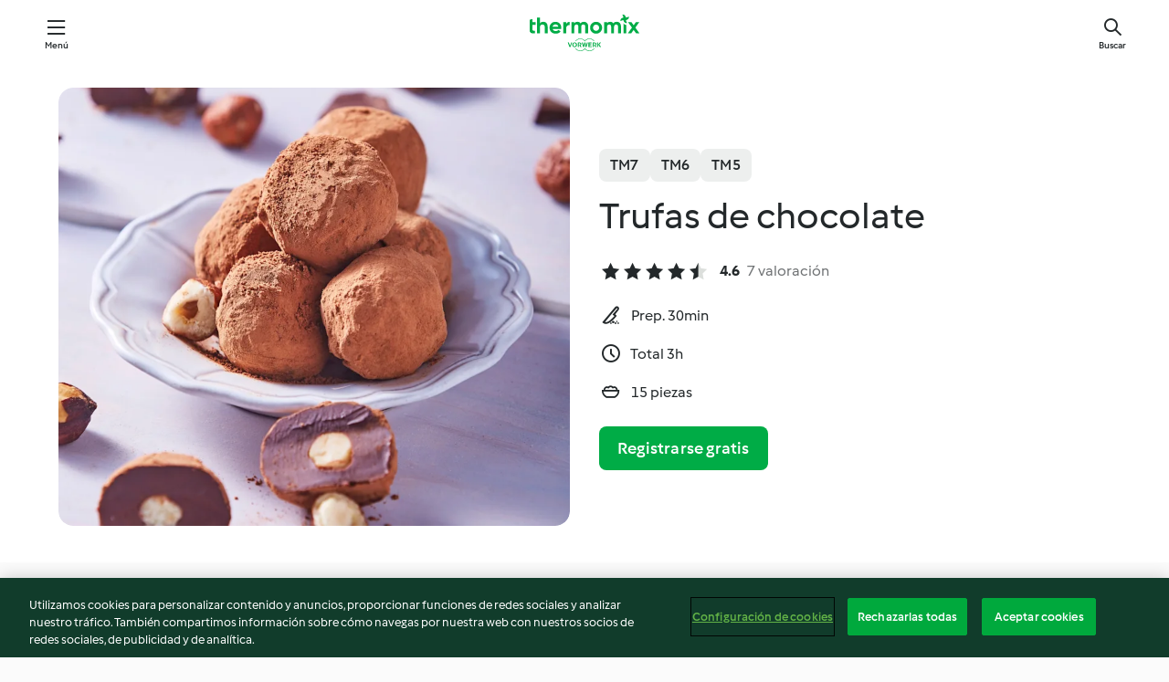

--- FILE ---
content_type: text/html;charset=utf-8
request_url: https://cookidoo.mx/recipes/recipe/es-MX/r404815
body_size: 10130
content:
<!DOCTYPE html>
<html
  lang="es-MX"
  class="cicd2-theme">
<head>
    <meta property="og:url" content="https://cookidoo.mx/recipes/recipe/es-MX/r404815"/>
    <meta property="og:title" content="Trufas de chocolate"/>
    <meta property="og:description" content="Un mundo de recetas Thermomix® - Cookidoo® te ofrece deliciosa comida del mundo entero.
Con miles de recetas e ideas, encontrarás inspiración para hacerte agua la boca cada vez que inicies sesión."/>
    <meta property="og:image" content="https://assets.tmecosys.com/image/upload/t_web_rdp_recipe_584x480/img/recipe/ras/Assets/4AA5639E-B093-4CD2-AFD3-017A074C7782/Derivates/935c6665-a91a-41c1-8982-e04dd08050b6.jpg"/>
    <meta name="robots" content="noarchive"/>
    <meta charset="utf-8">
    <meta name="viewport" content="width=device-width, initial-scale=1, shrink-to-fit=no">
    <link rel="stylesheet" href="https://patternlib-all.prod.external.eu-tm-prod.vorwerk-digital.com/pl-core-29.3.2-b33824b8018a0840049d6c20603cb31e.css">
      <link rel="stylesheet" href="https://patternlib-all.prod.external.eu-tm-prod.vorwerk-digital.com/cicd2-theme-29.3.2-38102d1b98d85afb94b9d25dab3bae9c.css">
    <link rel="stylesheet" href="https://recipepublic-all.prod.external.eu-tm-prod.vorwerk-digital.com/bundle-bc04ccda004d9fe9c2e5df52eb289036.css">
    <link rel="icon" href="https://patternlib-all.prod.external.eu-tm-prod.vorwerk-digital.com/favicon-02a92602e0cf506ebd0186892a17fd82.ico">
    <link rel="preconnect" href="https://assets.tmecosys.com" crossorigin="anonymous">
    <script>"use strict";(()=>{function c(n){let t=document.cookie.match(new RegExp("(^| )"+n+"=([^;]+)"));if(t)return t[2]}var e={get:c};e.get("v-authenticated")?document.documentElement.classList.add("is-authenticated"):document.documentElement.classList.add("is-unauthenticated");})();
</script>
    <title>Trufas de chocolate - Cookidoo® – la plataforma de recetas oficial de Thermomix®</title>
    <link rel="stylesheet" href="https://patternlib-all.prod.external.eu-tm-prod.vorwerk-digital.com/pl-recipe-2.18.3-4949e3c3f2b6c536234d63e48d89c215.css">
    <script type="application/ld+json">{"@context":"http://schema.org/","@type":"Recipe","name":"Trufas de chocolate","image":"https://assets.tmecosys.com/image/upload/t_web_rdp_recipe_584x480_1_5x/img/recipe/ras/Assets/4AA5639E-B093-4CD2-AFD3-017A074C7782/Derivates/935c6665-a91a-41c1-8982-e04dd08050b6.jpg","totalTime":"PT3H","cookTime":"PT3H","prepTime":"PT30M","recipeYield":"15 piezas","recipeCategory":["Postres y dulces"],"recipeIngredient":["140 g de chocolate semi amargo","30 g de crema para batir (30-40% grasa)","10 g de mantequilla sin sal"," cocoa"],"nutrition":{"@type":"NutritionInformation","calories":"52.1 kcal","carbohydrateContent":"5.7 g","fatContent":"3.9 g","proteinContent":"0.7 g"},"inLanguage":"es-MX","author":{"@type":"Organization","name":"Vorwerk Home & Co. KmG","address":"Wolleraustrasse 11a\n8807 Freienbach\nSuiza","url":"https://cookidoo.mx"},"aggregateRating":{"@id":"AggregatedRating"}}</script>
</head>

<body>
  <core-user-info
    condition="html.is-authenticated"
    base="/profile/api/user"
    community-profile="/community/profile/es-MX"
    devices="/customer-devices/api/my-devices/versions"
    >
  </core-user-info>
  
  <div class="page-content">
      
  <header tabindex="-1" class="page-header">
    <div class="page-header__content">
      <a href="#main-content" class="link--skip">Saltar al contenido principal</a>
          <a class="logo page-header__home authenticated-only" href="/foundation/es-MX/for-you"
            aria-label="Link to the home page">
            <img class="logo" src="https://patternlib-all.prod.external.eu-tm-prod.vorwerk-digital.com/logo_thermomix-02469c2fb4fca55fc3c397286d9e7fe0.svg"
              alt="Thermomix®">
          </a>
          <a class="logo page-header__home unauthenticated-only" href="/foundation/es-MX/explore"
            aria-label="Link to the home page">
            <img class="logo" src="https://patternlib-all.prod.external.eu-tm-prod.vorwerk-digital.com/logo_thermomix-02469c2fb4fca55fc3c397286d9e7fe0.svg"
              alt="Thermomix®">
          </a>
      <core-nav class="page-header__nav">
        <nav class="core-nav__nav" role="navigation">
          <button class="core-nav__trigger">Menú</button>
          <div class="core-nav__container">
            <ul class="core-nav__main-links authenticated-only">
                <li class="core-nav__item">
                  <a href="/foundation/es-MX/for-you"
                    class="core-nav__link">Para ti</a>
                </li>
              <li class="core-nav__item">
                <a href="/foundation/es-MX/explore"
                  class="core-nav__link">Navegar</a>
              </li>
              <li class="core-nav__item">
                <a href="/organize/es-MX/my-recipes"
                  class="core-nav__link">Mis recetas</a>
              </li>
              <li class="core-nav__item">
                <a href="/planning/es-MX/my-week"
                  class="core-nav__link">Mi semana</a>
              </li>
                <li class="core-nav__item">
                  <a href="/shopping/es-MX"
                    class="core-nav__link">Lista de compras</a>
                </li>
            </ul>
            <ul class=" core-nav__main-links unauthenticated-only">
              <li class="core-nav__item">
                <a href="/foundation/es-MX/explore"
                  class="core-nav__link">Navegar</a>
              </li>
              <li class="core-nav__item">
                <a href="/foundation/es-MX/membership"
                  class="core-nav__link">Membresía</a>
              </li>
              <li class="core-nav__item">
                <a href="/foundation/es-MX/help"
                  class="core-nav__link">Ayuda</a>
              </li>
            </ul>
            <ul class="core-nav__links unauthenticated-only">
              <li class="core-nav__item">
                <a href="/ciam/register/start"
                  class="core-nav__link page-header__sign-up page-header__icon">Regístrate</a>
              </li>
              <li class="core-nav__item">
                <a href="/profile/es-MX/login?redirectAfterLogin=%2Frecipes%2Frecipe%2Fes-MX%2Fr404815"
                  class="core-nav__link page-header__login page-header__icon">Iniciar sesión</a>
              </li>
            </ul>
            <div role="separator" aria-orientation="vertical"
              class="core-nav__separator separator-vertical separator-vertical--silver-20"></div>
            <core-user-profile class="authenticated-only">
              <core-dropdown-menu class="core-nav__dropdown core-nav__dropdown--profile" align="bottom-right">
                <button class="core-dropdown-menu__trigger core-nav__dropdown-trigger">
                  <span class="core-nav__dropdown-trigger-icon" aria-hidden="true"></span>
                  <img class="core-nav__dropdown-trigger-picture" src alt>
                  <span class="core-dropdown-menu__trigger-text">
                      Perfil
                  </span>
                </button>
                <div class="core-dropdown-menu__content core-nav__dropdown-content">
                  <ul class="core-dropdown-list core-nav__dropdown-list">
                    <li class="core-community-profile__link">
                      <a href="/community/profile/es-MX"
                        class="core-dropdown-list__item core-nav__link core-nav__link--community">
                        <core-community-profile>
                          <span class="core-community-profile__icon" aria-hidden="true"></span>
                          <img class="core-community-profile__picture" src alt>
                          <div class="core-community-profile__heading-group">
                            <span class="core-community-profile__header">Perfil</span>
                            <span class="core-community-profile__subheader">Ver perfil</span>
                          </div>
                        </core-community-profile>
                      </a>
                    </li>
                    <li>
                      <a href="/commerce/es-MX/membership"
                        class="core-dropdown-list__item core-nav__link">Cuenta</a>
                    </li>
                    <li>
                      <a href="/foundation/es-MX/help"
                        class="core-dropdown-list__item core-nav__link">Ayuda</a>
                    </li>
                    <li>
                      <a href="/profile/logout"
                        class="core-dropdown-list__item core-nav__link">Cerrar sesión</a>
                    </li>
                  </ul>
                </div>
              </core-dropdown-menu>
            </core-user-profile>
          </div>
          <div role="separator" aria-orientation="vertical"
            class="core-nav__separator separator-vertical separator-vertical--silver-20"></div>
        </nav>
      </core-nav>
      <a class="page-header__search page-header__icon" href="/search/es-MX"
        aria-label="Buscar">Buscar</a>
    </div>
  </header>
  <recipe-scrollspy>
    <nav class="recipe-scrollspy__nav">
        <a href="#ingredients-section" class="recipe-scrollspy__link">Ingredientes</a>
  
      <a href="#difficulty-section" class="recipe-scrollspy__link">Dificultad</a>
  
        <a href="#nutrition-section" class="recipe-scrollspy__link">Inf. nutricional</a>
  
        <a href="#also-featured-in-section" class="recipe-scrollspy__link">También incluido en</a>
  
      <a id="recipe-scrollspy-alternative-recipes" href="#alternative-recipes" class="recipe-scrollspy__link">También podría gustarle...</a>
    </nav>
  </recipe-scrollspy>

  <recipe-details id="main-content">
    <recipe-card>
      <div class="recipe-card__wrapper">
        <div class="recipe-card__image-wrapper">
            <core-image-loader>
              <img
                class="recipe-card__image"
                  src="https://assets.tmecosys.com/image/upload/t_web_rdp_recipe_584x480/img/recipe/ras/Assets/4AA5639E-B093-4CD2-AFD3-017A074C7782/Derivates/935c6665-a91a-41c1-8982-e04dd08050b6.jpg"
                  srcset="https://assets.tmecosys.com/image/upload/t_web_rdp_recipe_584x480/img/recipe/ras/Assets/4AA5639E-B093-4CD2-AFD3-017A074C7782/Derivates/935c6665-a91a-41c1-8982-e04dd08050b6.jpg 584w, https://assets.tmecosys.com/image/upload/t_web_rdp_recipe_584x480_1_5x/img/recipe/ras/Assets/4AA5639E-B093-4CD2-AFD3-017A074C7782/Derivates/935c6665-a91a-41c1-8982-e04dd08050b6.jpg 876w"
                    sizes="(min-width: 1333px) 584px, (min-width: 768px) 50vw, 100vw"
                alt="Trufas de chocolate"
                title="Trufas de chocolate"/>
            </core-image-loader>
        </div>
        <div class="recipe-card__info">
    
            <div class="recipe-card__header">
              <div class="recipe-card__header-left">
                  <rdp-badges id="tm-versions-modal">
                      <button class="core-chip-button core-chip-button--flat core-chip-button--x-small">
                        TM7
                      </button>
                      <button class="core-chip-button core-chip-button--flat core-chip-button--x-small">
                        TM6
                      </button>
                      <button class="core-chip-button core-chip-button--flat core-chip-button--x-small">
                        TM5
                      </button>
                  </rdp-badges>
                
                  <core-modal
                    trigger-id="tm-versions-modal"
                    class="tm-versions-modal"
                    prevent-body-scroll="true"
                    hidden>
                    <div class="core-modal__wrapper">
                      <div class="core-modal__container" role="dialog" aria-modal="true">
                  
                        <div class="core-modal__header">
                          <h2>Dispositivos y accesorios</h2>
                          <button class="core-modal__close" aria-label="Close Modal"></button>
                        </div>
                  
                        <core-scrollbar class="core-modal__content" fadeout-top>
                          <div class="core-scrollbar__content">
                  
                            <rdp-tm-versions>
                              <p class="rdp-tm-versions__description">Esta receta ha sido creada para funcionar con una combinación específica de dispositivos y accesorios. Sin esta combinación específica, el resultado no está garantizado.</p>
                              <div class="rdp-tm-versions__list">
                                  <div class="rdp-tm-versions__item">
                                    <img src="https://patternlib-all.prod.external.eu-tm-prod.vorwerk-digital.com/tm7-83b22c91a1a1e7fee3797168f05f9754.png" class="rdp-tm-versions__image"/>
                                    <div class="rdp-tm-versions__wrapper">
                                      <span class="rdp-tm-versions__name">Thermomix® TM7</span>
                                      <span class="rdp-tm-versions__compatibility">
                                        <span class="icon icon--checkmark-circle icon--xxxs"></span>Compatible
                                      </span>
                                    </div>
                                  </div>
                                  <div class="rdp-tm-versions__item">
                                    <img src="https://patternlib-all.prod.external.eu-tm-prod.vorwerk-digital.com/tm6-fff867f1cfc7f35118b8b6dfffca8339.png" class="rdp-tm-versions__image"/>
                                    <div class="rdp-tm-versions__wrapper">
                                      <span class="rdp-tm-versions__name">Thermomix® TM6</span>
                                      <span class="rdp-tm-versions__compatibility">
                                        <span class="icon icon--checkmark-circle icon--xxxs"></span>Compatible
                                      </span>
                                    </div>
                                  </div>
                                  <div class="rdp-tm-versions__item">
                                    <img src="https://patternlib-all.prod.external.eu-tm-prod.vorwerk-digital.com/tm5-a3a665744eb0093e9108135bf6b1baa4.png" class="rdp-tm-versions__image"/>
                                    <div class="rdp-tm-versions__wrapper">
                                      <span class="rdp-tm-versions__name">Thermomix® TM5</span>
                                      <span class="rdp-tm-versions__compatibility">
                                        <span class="icon icon--checkmark-circle icon--xxxs"></span>Compatible
                                      </span>
                                    </div>
                                  </div>
                              </div>
                            </rdp-tm-versions>
                  
                  
                          </div>
                        </core-scrollbar>
                  
                        <div class="core-modal__footer">
                          <a class="button--inline rdp-tm-versions__more" href="/foundation/es-MX/thermomix-compatibility">Más información</a>
                        </div>
                      </div>
                    </div>
                  </core-modal>
                
              </div>
            </div>
    
          <div class="recipe-card__content">
            <core-ellipsis lines-count="3">
              <h1 class="recipe-card__section recipe-card__name">Trufas de chocolate</h1>
            </core-ellipsis>
            
            <core-rating>
  <div class="core-rating__rating-list">
      <span class="core-rating__point core-rating__point--full"></span>
      <span class="core-rating__point core-rating__point--full"></span>
      <span class="core-rating__point core-rating__point--full"></span>
      <span class="core-rating__point core-rating__point--full"></span>
      <span class="core-rating__point core-rating__point--half"></span>
  </div>
    <span class="core-rating__counter">4.6</span>
    <span class="core-rating__label">
      
      7 valoración

      
    </span>
  <script type="application/ld+json">
  {
    "@context": "http://schema.org",
    "@type": "AggregateRating",
    "@id": "AggregatedRating",
    "ratingValue": 4.6,
    "reviewCount": 7
  }
  </script>
</core-rating>

            <div class="recipe-card__cook-params">
              <div class="recipe-card__cook-param">
                <span class="icon icon--time-preparation"></span>
                <span>Prep. 30min </span>
              </div>
              <div class="recipe-card__cook-param">
                <span class="icon icon--time"></span>
                <span>Total 3h</span>
              </div>
              <div class="recipe-card__cook-param">
                <span class="icon icon--servings"></span>
                <span>15 piezas</span>
              </div>
            </div>
          </div>
    
          <div class="recipe-card__footer">
            <a class="button--primary recipe-card__action-button recipe-card__action-button--primary"
              title="Registrarse gratis"
              href="/ciam/register/start">Registrarse gratis</a>
          </div>
        </div>
      </div>
    </recipe-card>
    
    <recipe-content>
      <div class="recipe-content__left">
        <div mobile-order="1">
          <div id="ingredients-section" class="recipe-content__section">
            <h4 class="recipe-content__title">Ingredientes</h4>
              <div class="recipe-content__inner-section">
                <ul class="ul--clean">
                    <li>
          <recipe-ingredient>
            <div class="recipe-ingredient__wrapper">
                <img class="recipe-ingredient__image"   src="https://assets.tmecosys.com/image/upload/t_web_ingredient_48x48/icons/ingredient_icons/5721"
            srcset="https://assets.tmecosys.com/image/upload/t_web_ingredient_48x48/icons/ingredient_icons/5721 48w, https://assets.tmecosys.com/image/upload/t_web_ingredient_48x48_1_5x/icons/ingredient_icons/5721 72w, https://assets.tmecosys.com/image/upload/t_web_ingredient_48x48_2x/icons/ingredient_icons/5721 96w"
              sizes="48px"
           />
          
                <div class="recipe-ingredient__content">
                  <span class="recipe-ingredient__name">
                        140
            g
           de chocolate semi amargo 
                  </span>
                </div>
            </div>
          </recipe-ingredient>
          </li>
                    <li>
          <recipe-ingredient>
            <div class="recipe-ingredient__wrapper">
                <img class="recipe-ingredient__image"   src="https://assets.tmecosys.com/image/upload/t_web_ingredient_48x48/icons/ingredient_icons/16"
            srcset="https://assets.tmecosys.com/image/upload/t_web_ingredient_48x48/icons/ingredient_icons/16 48w, https://assets.tmecosys.com/image/upload/t_web_ingredient_48x48_1_5x/icons/ingredient_icons/16 72w, https://assets.tmecosys.com/image/upload/t_web_ingredient_48x48_2x/icons/ingredient_icons/16 96w"
              sizes="48px"
           />
          
                <div class="recipe-ingredient__content">
                  <span class="recipe-ingredient__name">
                        30
            g
           de crema para batir (30-40% grasa) 
                  </span>
                </div>
            </div>
          </recipe-ingredient>
          </li>
                    <li>
          <recipe-ingredient>
            <div class="recipe-ingredient__wrapper">
                <img class="recipe-ingredient__image"   src="https://assets.tmecosys.com/image/upload/t_web_ingredient_48x48/icons/ingredient_icons/17"
            srcset="https://assets.tmecosys.com/image/upload/t_web_ingredient_48x48/icons/ingredient_icons/17 48w, https://assets.tmecosys.com/image/upload/t_web_ingredient_48x48_1_5x/icons/ingredient_icons/17 72w, https://assets.tmecosys.com/image/upload/t_web_ingredient_48x48_2x/icons/ingredient_icons/17 96w"
              sizes="48px"
           />
          
                <div class="recipe-ingredient__content">
                  <span class="recipe-ingredient__name">
                        10
            g
           de mantequilla sin sal 
                  </span>
                </div>
            </div>
          </recipe-ingredient>
          </li>
                    <li>
          <recipe-ingredient>
            <div class="recipe-ingredient__wrapper">
                <img class="recipe-ingredient__image"   src="https://assets.tmecosys.com/image/upload/t_web_ingredient_48x48/icons/ingredient_icons/5876"
            srcset="https://assets.tmecosys.com/image/upload/t_web_ingredient_48x48/icons/ingredient_icons/5876 48w, https://assets.tmecosys.com/image/upload/t_web_ingredient_48x48_1_5x/icons/ingredient_icons/5876 72w, https://assets.tmecosys.com/image/upload/t_web_ingredient_48x48_2x/icons/ingredient_icons/5876 96w"
              sizes="48px"
           />
          
                <div class="recipe-ingredient__content">
                  <span class="recipe-ingredient__name">
                      
           cocoa 
                  </span>
                    <span class="recipe-ingredient__description">para espolvorear</span>
                </div>
            </div>
          </recipe-ingredient>
          </li>
                </ul>
              </div>
          </div>
          <hr>
        </div>
        <div mobile-order="3">
          <div id="difficulty-section" class="recipe-content__section">
            <h4 class="recipe-content__title">Dificultad</h4>
            <rdp-difficulty>
              <span class="icon icon--s icon--chef-hat"></span>
              <p>medio</p>
            </rdp-difficulty>
          </div>
          <hr>
            <div id="nutrition-section" class="recipe-content__section">
              <h4 class="recipe-content__title">
                Inf. nutricional
                <span class="recipe-content__subtitle">por 1 pieza</span>
              </h4>
              <rdp-nutritious>
                  <div class="rdp-nutritious__item">
                    <span class="rdp-nutritious__name">Proteína</span>
                    <span class="rdp-nutritious__value">
                        0.7 g 
                    </span>
                  </div>
                  <div class="rdp-nutritious__item">
                    <span class="rdp-nutritious__name">Calorías</span>
                    <span class="rdp-nutritious__value">
                        218.7 kJ  / 
                        52.1 kcal 
                    </span>
                  </div>
                  <div class="rdp-nutritious__item">
                    <span class="rdp-nutritious__name">Grasa</span>
                    <span class="rdp-nutritious__value">
                        3.9 g 
                    </span>
                  </div>
                  <div class="rdp-nutritious__item">
                    <span class="rdp-nutritious__name">Fibra</span>
                    <span class="rdp-nutritious__value">
                        0.7 g 
                    </span>
                  </div>
                  <div class="rdp-nutritious__item">
                    <span class="rdp-nutritious__name">Carbohidratos</span>
                    <span class="rdp-nutritious__value">
                        5.7 g 
                    </span>
                  </div>
              </rdp-nutritious>
            </div>
            <hr>
        </div>
      </div>
      <div class="recipe-content__right">
        <div mobile-order="2">
          <div class="recipe-content__section">
            <recipe-membership-banner>
              <img src="https://patternlib-all.prod.external.eu-tm-prod.vorwerk-digital.com/cookidoo-world-da330b8ec91ef8ac5df385f0e440dffb.svg" class="recipe-membership-banner__image" />
              <h1 class="recipe-membership-banner__title">¿Le gusta lo que ve?</h1>
              <h4 class="recipe-membership-banner__subtitle">¡Esta receta y más de 100 000 otras le esperan!</h4>
              <p class="recipe-membership-banner__description">Regístrese en nuestra prueba gratuita de 30 días y descubra todo lo que Cookidoo® tiene para ofrecerle. Sin compromiso.</p>
              <a href="/ciam/register/start" class="button--primary">Registrarse gratis</a>
              <a href="/foundation/es-MX/membership" class="button--inline">Más información</a>
            </recipe-membership-banner>
          </div>
          <hr>
        </div>
        <div mobile-order="4">
            <div id="also-featured-in-section" class="recipe-content__section">
              <h4 class="recipe-content__title">También incluido en</h4>
              <rdp-collections>
                  <rdp-collection-tile>
                    <a class="rdp-collection-tile__wrapper" href="/collection/es-MX/p/VrkChipCollection-mx-000001383057">
                      <img   src="https://assets.tmecosys.com/image/upload/t_web_col_80x80/img/collection/ras/Assets/4E898976-99D6-44C5-AA35-3F30914DF0BA/Derivates/4C17B182-1FF4-479F-B615-9E9105F77792.jpg"
            srcset="https://assets.tmecosys.com/image/upload/t_web_col_80x80/img/collection/ras/Assets/4E898976-99D6-44C5-AA35-3F30914DF0BA/Derivates/4C17B182-1FF4-479F-B615-9E9105F77792.jpg 80w, https://assets.tmecosys.com/image/upload/t_web_col_80x80_1_5x/img/collection/ras/Assets/4E898976-99D6-44C5-AA35-3F30914DF0BA/Derivates/4C17B182-1FF4-479F-B615-9E9105F77792.jpg 120w, https://assets.tmecosys.com/image/upload/t_web_col_80x80_2x/img/collection/ras/Assets/4E898976-99D6-44C5-AA35-3F30914DF0BA/Derivates/4C17B182-1FF4-479F-B615-9E9105F77792.jpg 160w"
              sizes="80px"
           class="rdp-collection-tile__image">
                      <div class="rdp-collection-tile__content">
                        <span class="rdp-collection-tile__name">REPOSTERÍA</span>
                        <span class="rdp-collection-tile__info">64 Recetas<br>México</span>
                      </div>
                    </a>
                  </rdp-collection-tile>
              </rdp-collections>
            </div>
            <hr>
        </div>
      </div>
    </recipe-content>
  </recipe-details>

  
  
  
  <div id="alternative-recipes" class="l-content l-content--additional recipe-alternative-recipes">
    <core-stripe class="core-stripe--modern" aria-labelledby="stripe-header" aria-describedby="stripe-description" role="region"
                 data-category="VrkNavCategory-RPF-011">
      <h3 class="core-stripe__header" id="stripe-header">
          También podría gustarte...
      </h3>
        <div class="core-stripe__content">
          
  
          
            <core-tile class="core-tile--expanded" id="r590992" data-recipe-id="r590992"><a class="link--alt" href="/recipes/recipe/es-MX/r590992"><div aria-hidden="true" class="core-tile__image-wrapper">
    <img
      class="core-tile__image"
      alt="Macarrones con merengue suizo"
      title="Macarrones con merengue suizo"
      src="https://assets.tmecosys.com/image/upload/t_web_shared_recipe_221x240/img/recipe/ras/Assets/3D67FDC3-8134-40BD-B3D5-A811A669793D/Derivates/f15b4106-4290-46d3-bf8f-e4578994d8ff"
      sizes="221px"
      decoding="async"
      srcset="https://assets.tmecosys.com/image/upload/t_web_shared_recipe_221x240/img/recipe/ras/Assets/3D67FDC3-8134-40BD-B3D5-A811A669793D/Derivates/f15b4106-4290-46d3-bf8f-e4578994d8ff 221w, https://assets.tmecosys.com/image/upload/t_web_shared_recipe_221x240_1_5x/img/recipe/ras/Assets/3D67FDC3-8134-40BD-B3D5-A811A669793D/Derivates/f15b4106-4290-46d3-bf8f-e4578994d8ff 331w, https://assets.tmecosys.com/image/upload/t_web_shared_recipe_221x240_2x/img/recipe/ras/Assets/3D67FDC3-8134-40BD-B3D5-A811A669793D/Derivates/f15b4106-4290-46d3-bf8f-e4578994d8ff 442w"
    />
  </div><div class="core-tile__description-wrapper"><div class="core-tile__description"><core-ellipsis><p class="core-tile__description-text">Macarrones con merengue suizo</p></core-ellipsis><button class="core-tile__trigger authenticated-only context-menu-trigger" aria-label="Abrir opciones de recetas" type="button"></button></div><core-rating class="core-rating--short core-rating--small"><span class="core-rating__counter" aria-label="Calificación 4.4">4.4</span><span class="core-rating__point core-rating__point--full" aria-disabled="true"></span><span class="core-rating__label" aria-label="de 13 reseñas">(13)</span></core-rating><p class="core-tile__description-subline" aria-label="Tiempo total 1h 10min">1h 10min</p></div></a><core-context-menu trigger-class="context-menu-trigger" class="translate-x-[0.5px]"><ul class="core-dropdown-list"><li><core-transclude href="/planning/es-MX/transclude/manage-cook-today/r590992" prevent-page-reload="true" on="context-menu-open" context="core-context-menu"></core-transclude></li><li><core-transclude href="/organize/es-MX/transclude/manage-bookmark/r590992" prevent-page-reload="true" on="context-menu-open" context="core-context-menu"></core-transclude></li><li><core-transclude href="/organize/es-MX/transclude/manage-custom-list/r590992" prevent-page-reload="true" on="context-menu-open" context="core-context-menu"></core-transclude></li><li><core-transclude href="/planning/es-MX/transclude/manage-add-to-myweek/r590992" prevent-page-reload="true" on="context-menu-open" context="core-context-menu"></core-transclude></li><li><core-transclude href="/shopping/es-MX/partial/add-to-shopping-list/r590992" prevent-page-reload="true" on="context-menu-open" context="core-context-menu"></core-transclude></li><li><core-transclude href="/created-recipes/es-MX/partials/add-to-customer-recipes?recipeUrl=https%3A%2F%2Fcookidoo.mx%2Frecipes%2Frecipe%2Fes-MX%2Fr590992" prevent-page-reload="true" on="context-menu-open" context="core-context-menu"></core-transclude></li><li data-error="401" data-redirect-param="redirectAfterLogin" class="display-none"><a href="/profile/es-MX/login?redirectAfterLogin=%2Fsearch%2Fes-MX%2Ffragments%2Fstripe%3Flimit%3D12%26lazyLoading%3Dtrue%26accessories%3DincludingFriend%252CincludingBladeCoverWithPeeler%252CincludingCutter%252CincludingSensor%26includeRating%3Dtrue%26like%3Dr404815" class="core-dropdown-list__item"><span class="icon" aria-hidden="true">refresh</span>Actualizar inicio de sesión</a></li></ul></core-context-menu></core-tile><core-tile class="core-tile--expanded" id="r647732" data-recipe-id="r647732"><a class="link--alt" href="/recipes/recipe/es-MX/r647732"><div aria-hidden="true" class="core-tile__image-wrapper">
    <img
      class="core-tile__image"
      alt="Dulce de leche"
      title="Dulce de leche"
      src="https://assets.tmecosys.com/image/upload/t_web_shared_recipe_221x240/img/recipe/ras/Assets/933ef737-17fe-414b-991b-1a7c2ab4b551/Derivates/5eb04941-c3ba-4478-8d2a-13af55024c51"
      sizes="221px"
      decoding="async"
      srcset="https://assets.tmecosys.com/image/upload/t_web_shared_recipe_221x240/img/recipe/ras/Assets/933ef737-17fe-414b-991b-1a7c2ab4b551/Derivates/5eb04941-c3ba-4478-8d2a-13af55024c51 221w, https://assets.tmecosys.com/image/upload/t_web_shared_recipe_221x240_1_5x/img/recipe/ras/Assets/933ef737-17fe-414b-991b-1a7c2ab4b551/Derivates/5eb04941-c3ba-4478-8d2a-13af55024c51 331w, https://assets.tmecosys.com/image/upload/t_web_shared_recipe_221x240_2x/img/recipe/ras/Assets/933ef737-17fe-414b-991b-1a7c2ab4b551/Derivates/5eb04941-c3ba-4478-8d2a-13af55024c51 442w"
    />
  </div><div class="core-tile__description-wrapper"><div class="core-tile__description"><core-ellipsis><p class="core-tile__description-text">Dulce de leche</p></core-ellipsis><button class="core-tile__trigger authenticated-only context-menu-trigger" aria-label="Abrir opciones de recetas" type="button"></button></div><core-rating class="core-rating--short core-rating--small"><span class="core-rating__counter" aria-label="Calificación 2.4">2.4</span><span class="core-rating__point core-rating__point--full" aria-disabled="true"></span><span class="core-rating__label" aria-label="de 123 reseñas">(123)</span></core-rating><p class="core-tile__description-subline" aria-label="Tiempo total 1h 10min">1h 10min</p></div></a><core-context-menu trigger-class="context-menu-trigger" class="translate-x-[0.5px]"><ul class="core-dropdown-list"><li><core-transclude href="/planning/es-MX/transclude/manage-cook-today/r647732" prevent-page-reload="true" on="context-menu-open" context="core-context-menu"></core-transclude></li><li><core-transclude href="/organize/es-MX/transclude/manage-bookmark/r647732" prevent-page-reload="true" on="context-menu-open" context="core-context-menu"></core-transclude></li><li><core-transclude href="/organize/es-MX/transclude/manage-custom-list/r647732" prevent-page-reload="true" on="context-menu-open" context="core-context-menu"></core-transclude></li><li><core-transclude href="/planning/es-MX/transclude/manage-add-to-myweek/r647732" prevent-page-reload="true" on="context-menu-open" context="core-context-menu"></core-transclude></li><li><core-transclude href="/shopping/es-MX/partial/add-to-shopping-list/r647732" prevent-page-reload="true" on="context-menu-open" context="core-context-menu"></core-transclude></li><li><core-transclude href="/created-recipes/es-MX/partials/add-to-customer-recipes?recipeUrl=https%3A%2F%2Fcookidoo.mx%2Frecipes%2Frecipe%2Fes-MX%2Fr647732" prevent-page-reload="true" on="context-menu-open" context="core-context-menu"></core-transclude></li><li data-error="401" data-redirect-param="redirectAfterLogin" class="display-none"><a href="/profile/es-MX/login?redirectAfterLogin=%2Fsearch%2Fes-MX%2Ffragments%2Fstripe%3Flimit%3D12%26lazyLoading%3Dtrue%26accessories%3DincludingFriend%252CincludingBladeCoverWithPeeler%252CincludingCutter%252CincludingSensor%26includeRating%3Dtrue%26like%3Dr404815" class="core-dropdown-list__item"><span class="icon" aria-hidden="true">refresh</span>Actualizar inicio de sesión</a></li></ul></core-context-menu></core-tile><core-tile class="core-tile--expanded" id="r632141" data-recipe-id="r632141"><a class="link--alt" href="/recipes/recipe/es-MX/r632141"><div aria-hidden="true" class="core-tile__image-wrapper">
    <img
      class="core-tile__image"
      alt="Pasta para galletas"
      title="Pasta para galletas"
      src="https://assets.tmecosys.com/image/upload/t_web_shared_recipe_221x240/img/recipe/ras/Assets/b1805cde-b8c4-4340-981f-e36455fcabcd/Derivates/f1af9c21-a032-4fae-90ce-296d2b59be2e"
      sizes="221px"
      decoding="async"
      srcset="https://assets.tmecosys.com/image/upload/t_web_shared_recipe_221x240/img/recipe/ras/Assets/b1805cde-b8c4-4340-981f-e36455fcabcd/Derivates/f1af9c21-a032-4fae-90ce-296d2b59be2e 221w, https://assets.tmecosys.com/image/upload/t_web_shared_recipe_221x240_1_5x/img/recipe/ras/Assets/b1805cde-b8c4-4340-981f-e36455fcabcd/Derivates/f1af9c21-a032-4fae-90ce-296d2b59be2e 331w, https://assets.tmecosys.com/image/upload/t_web_shared_recipe_221x240_2x/img/recipe/ras/Assets/b1805cde-b8c4-4340-981f-e36455fcabcd/Derivates/f1af9c21-a032-4fae-90ce-296d2b59be2e 442w"
    />
  </div><div class="core-tile__description-wrapper"><div class="core-tile__description"><core-ellipsis><p class="core-tile__description-text">Pasta para galletas</p></core-ellipsis><button class="core-tile__trigger authenticated-only context-menu-trigger" aria-label="Abrir opciones de recetas" type="button"></button></div><core-rating class="core-rating--short core-rating--small"><span class="core-rating__counter" aria-label="Calificación 2.1">2.1</span><span class="core-rating__point core-rating__point--full" aria-disabled="true"></span><span class="core-rating__label" aria-label="de 57 reseñas">(57)</span></core-rating><p class="core-tile__description-subline" aria-label="Tiempo total 1h">1h</p></div></a><core-context-menu trigger-class="context-menu-trigger" class="translate-x-[0.5px]"><ul class="core-dropdown-list"><li><core-transclude href="/planning/es-MX/transclude/manage-cook-today/r632141" prevent-page-reload="true" on="context-menu-open" context="core-context-menu"></core-transclude></li><li><core-transclude href="/organize/es-MX/transclude/manage-bookmark/r632141" prevent-page-reload="true" on="context-menu-open" context="core-context-menu"></core-transclude></li><li><core-transclude href="/organize/es-MX/transclude/manage-custom-list/r632141" prevent-page-reload="true" on="context-menu-open" context="core-context-menu"></core-transclude></li><li><core-transclude href="/planning/es-MX/transclude/manage-add-to-myweek/r632141" prevent-page-reload="true" on="context-menu-open" context="core-context-menu"></core-transclude></li><li><core-transclude href="/shopping/es-MX/partial/add-to-shopping-list/r632141" prevent-page-reload="true" on="context-menu-open" context="core-context-menu"></core-transclude></li><li><core-transclude href="/created-recipes/es-MX/partials/add-to-customer-recipes?recipeUrl=https%3A%2F%2Fcookidoo.mx%2Frecipes%2Frecipe%2Fes-MX%2Fr632141" prevent-page-reload="true" on="context-menu-open" context="core-context-menu"></core-transclude></li><li data-error="401" data-redirect-param="redirectAfterLogin" class="display-none"><a href="/profile/es-MX/login?redirectAfterLogin=%2Fsearch%2Fes-MX%2Ffragments%2Fstripe%3Flimit%3D12%26lazyLoading%3Dtrue%26accessories%3DincludingFriend%252CincludingBladeCoverWithPeeler%252CincludingCutter%252CincludingSensor%26includeRating%3Dtrue%26like%3Dr404815" class="core-dropdown-list__item"><span class="icon" aria-hidden="true">refresh</span>Actualizar inicio de sesión</a></li></ul></core-context-menu></core-tile><core-tile class="core-tile--expanded" id="r632139" data-recipe-id="r632139"><a class="link--alt" href="/recipes/recipe/es-MX/r632139"><div aria-hidden="true" class="core-tile__image-wrapper">
    <img
      class="core-tile__image"
      alt="Pasta para tarta"
      title="Pasta para tarta"
      src="https://assets.tmecosys.com/image/upload/t_web_shared_recipe_221x240/img/recipe/ras/Assets/5ea2342d-c2f1-4720-ace6-5689e320d8a3/Derivates/4754bb78-6b2c-4760-8dfe-4298c8a7fa89"
      sizes="221px"
      decoding="async"
      srcset="https://assets.tmecosys.com/image/upload/t_web_shared_recipe_221x240/img/recipe/ras/Assets/5ea2342d-c2f1-4720-ace6-5689e320d8a3/Derivates/4754bb78-6b2c-4760-8dfe-4298c8a7fa89 221w, https://assets.tmecosys.com/image/upload/t_web_shared_recipe_221x240_1_5x/img/recipe/ras/Assets/5ea2342d-c2f1-4720-ace6-5689e320d8a3/Derivates/4754bb78-6b2c-4760-8dfe-4298c8a7fa89 331w, https://assets.tmecosys.com/image/upload/t_web_shared_recipe_221x240_2x/img/recipe/ras/Assets/5ea2342d-c2f1-4720-ace6-5689e320d8a3/Derivates/4754bb78-6b2c-4760-8dfe-4298c8a7fa89 442w"
    />
  </div><div class="core-tile__description-wrapper"><div class="core-tile__description"><core-ellipsis><p class="core-tile__description-text">Pasta para tarta</p></core-ellipsis><button class="core-tile__trigger authenticated-only context-menu-trigger" aria-label="Abrir opciones de recetas" type="button"></button></div><core-rating class="core-rating--short core-rating--small"><span class="core-rating__counter" aria-label="Calificación 1.3">1.3</span><span class="core-rating__point core-rating__point--full" aria-disabled="true"></span><span class="core-rating__label" aria-label="de 43 reseñas">(43)</span></core-rating><p class="core-tile__description-subline" aria-label="Tiempo total 20min">20min</p></div></a><core-context-menu trigger-class="context-menu-trigger" class="translate-x-[0.5px]"><ul class="core-dropdown-list"><li><core-transclude href="/planning/es-MX/transclude/manage-cook-today/r632139" prevent-page-reload="true" on="context-menu-open" context="core-context-menu"></core-transclude></li><li><core-transclude href="/organize/es-MX/transclude/manage-bookmark/r632139" prevent-page-reload="true" on="context-menu-open" context="core-context-menu"></core-transclude></li><li><core-transclude href="/organize/es-MX/transclude/manage-custom-list/r632139" prevent-page-reload="true" on="context-menu-open" context="core-context-menu"></core-transclude></li><li><core-transclude href="/planning/es-MX/transclude/manage-add-to-myweek/r632139" prevent-page-reload="true" on="context-menu-open" context="core-context-menu"></core-transclude></li><li><core-transclude href="/shopping/es-MX/partial/add-to-shopping-list/r632139" prevent-page-reload="true" on="context-menu-open" context="core-context-menu"></core-transclude></li><li><core-transclude href="/created-recipes/es-MX/partials/add-to-customer-recipes?recipeUrl=https%3A%2F%2Fcookidoo.mx%2Frecipes%2Frecipe%2Fes-MX%2Fr632139" prevent-page-reload="true" on="context-menu-open" context="core-context-menu"></core-transclude></li><li data-error="401" data-redirect-param="redirectAfterLogin" class="display-none"><a href="/profile/es-MX/login?redirectAfterLogin=%2Fsearch%2Fes-MX%2Ffragments%2Fstripe%3Flimit%3D12%26lazyLoading%3Dtrue%26accessories%3DincludingFriend%252CincludingBladeCoverWithPeeler%252CincludingCutter%252CincludingSensor%26includeRating%3Dtrue%26like%3Dr404815" class="core-dropdown-list__item"><span class="icon" aria-hidden="true">refresh</span>Actualizar inicio de sesión</a></li></ul></core-context-menu></core-tile><core-tile class="core-tile--expanded" id="r619907" data-recipe-id="r619907"><a class="link--alt" href="/recipes/recipe/es-MX/r619907"><div aria-hidden="true" class="core-tile__image-wrapper">
    <img
      class="core-tile__image"
      alt="Diamantes de chocolate"
      title="Diamantes de chocolate"
      src="https://assets.tmecosys.com/image/upload/t_web_shared_recipe_221x240/img/recipe/ras/Assets/BCF1E9A6-56E5-4DEE-8FE7-B3048285494A/Derivates/9afbf27b-1d5b-4bf1-8b9d-66128768703e"
      sizes="221px"
      decoding="async"
      srcset="https://assets.tmecosys.com/image/upload/t_web_shared_recipe_221x240/img/recipe/ras/Assets/BCF1E9A6-56E5-4DEE-8FE7-B3048285494A/Derivates/9afbf27b-1d5b-4bf1-8b9d-66128768703e 221w, https://assets.tmecosys.com/image/upload/t_web_shared_recipe_221x240_1_5x/img/recipe/ras/Assets/BCF1E9A6-56E5-4DEE-8FE7-B3048285494A/Derivates/9afbf27b-1d5b-4bf1-8b9d-66128768703e 331w, https://assets.tmecosys.com/image/upload/t_web_shared_recipe_221x240_2x/img/recipe/ras/Assets/BCF1E9A6-56E5-4DEE-8FE7-B3048285494A/Derivates/9afbf27b-1d5b-4bf1-8b9d-66128768703e 442w"
    />
  </div><div class="core-tile__description-wrapper"><div class="core-tile__description"><core-ellipsis><p class="core-tile__description-text">Diamantes de chocolate</p></core-ellipsis><button class="core-tile__trigger authenticated-only context-menu-trigger" aria-label="Abrir opciones de recetas" type="button"></button></div><core-rating class="core-rating--short core-rating--small"><span class="core-rating__counter" aria-label="Calificación 1.3">1.3</span><span class="core-rating__point core-rating__point--full" aria-disabled="true"></span><span class="core-rating__label" aria-label="de 45 reseñas">(45)</span></core-rating><p class="core-tile__description-subline" aria-label="Tiempo total 1h">1h</p></div></a><core-context-menu trigger-class="context-menu-trigger" class="translate-x-[0.5px]"><ul class="core-dropdown-list"><li><core-transclude href="/planning/es-MX/transclude/manage-cook-today/r619907" prevent-page-reload="true" on="context-menu-open" context="core-context-menu"></core-transclude></li><li><core-transclude href="/organize/es-MX/transclude/manage-bookmark/r619907" prevent-page-reload="true" on="context-menu-open" context="core-context-menu"></core-transclude></li><li><core-transclude href="/organize/es-MX/transclude/manage-custom-list/r619907" prevent-page-reload="true" on="context-menu-open" context="core-context-menu"></core-transclude></li><li><core-transclude href="/planning/es-MX/transclude/manage-add-to-myweek/r619907" prevent-page-reload="true" on="context-menu-open" context="core-context-menu"></core-transclude></li><li><core-transclude href="/shopping/es-MX/partial/add-to-shopping-list/r619907" prevent-page-reload="true" on="context-menu-open" context="core-context-menu"></core-transclude></li><li><core-transclude href="/created-recipes/es-MX/partials/add-to-customer-recipes?recipeUrl=https%3A%2F%2Fcookidoo.mx%2Frecipes%2Frecipe%2Fes-MX%2Fr619907" prevent-page-reload="true" on="context-menu-open" context="core-context-menu"></core-transclude></li><li data-error="401" data-redirect-param="redirectAfterLogin" class="display-none"><a href="/profile/es-MX/login?redirectAfterLogin=%2Fsearch%2Fes-MX%2Ffragments%2Fstripe%3Flimit%3D12%26lazyLoading%3Dtrue%26accessories%3DincludingFriend%252CincludingBladeCoverWithPeeler%252CincludingCutter%252CincludingSensor%26includeRating%3Dtrue%26like%3Dr404815" class="core-dropdown-list__item"><span class="icon" aria-hidden="true">refresh</span>Actualizar inicio de sesión</a></li></ul></core-context-menu></core-tile><core-tile class="core-tile--expanded" id="r592222" data-recipe-id="r592222"><a class="link--alt" href="/recipes/recipe/es-MX/r592222"><div aria-hidden="true" class="core-tile__image-wrapper">
    <img
      class="core-tile__image"
      alt="Baguette de chocolate"
      title="Baguette de chocolate"
      src="https://assets.tmecosys.com/image/upload/t_web_shared_recipe_221x240/img/recipe/ras/Assets/298c2935-2b14-4c71-8ebb-e74d7ec4984e/Derivates/5faec31f-5ad4-4cbc-8301-674eda42ed31"
      sizes="221px"
      decoding="async"
      srcset="https://assets.tmecosys.com/image/upload/t_web_shared_recipe_221x240/img/recipe/ras/Assets/298c2935-2b14-4c71-8ebb-e74d7ec4984e/Derivates/5faec31f-5ad4-4cbc-8301-674eda42ed31 221w, https://assets.tmecosys.com/image/upload/t_web_shared_recipe_221x240_1_5x/img/recipe/ras/Assets/298c2935-2b14-4c71-8ebb-e74d7ec4984e/Derivates/5faec31f-5ad4-4cbc-8301-674eda42ed31 331w, https://assets.tmecosys.com/image/upload/t_web_shared_recipe_221x240_2x/img/recipe/ras/Assets/298c2935-2b14-4c71-8ebb-e74d7ec4984e/Derivates/5faec31f-5ad4-4cbc-8301-674eda42ed31 442w"
    />
  </div><div class="core-tile__description-wrapper"><div class="core-tile__description"><core-ellipsis><p class="core-tile__description-text">Baguette de chocolate</p></core-ellipsis><button class="core-tile__trigger authenticated-only context-menu-trigger" aria-label="Abrir opciones de recetas" type="button"></button></div><core-rating class="core-rating--short core-rating--small"><span class="core-rating__counter" aria-label="Calificación 4.8">4.8</span><span class="core-rating__point core-rating__point--full" aria-disabled="true"></span><span class="core-rating__label" aria-label="de 10 reseñas">(10)</span></core-rating><p class="core-tile__description-subline" aria-label="Tiempo total 1h 30min">1h 30min</p></div></a><core-context-menu trigger-class="context-menu-trigger" class="translate-x-[0.5px]"><ul class="core-dropdown-list"><li><core-transclude href="/planning/es-MX/transclude/manage-cook-today/r592222" prevent-page-reload="true" on="context-menu-open" context="core-context-menu"></core-transclude></li><li><core-transclude href="/organize/es-MX/transclude/manage-bookmark/r592222" prevent-page-reload="true" on="context-menu-open" context="core-context-menu"></core-transclude></li><li><core-transclude href="/organize/es-MX/transclude/manage-custom-list/r592222" prevent-page-reload="true" on="context-menu-open" context="core-context-menu"></core-transclude></li><li><core-transclude href="/planning/es-MX/transclude/manage-add-to-myweek/r592222" prevent-page-reload="true" on="context-menu-open" context="core-context-menu"></core-transclude></li><li><core-transclude href="/shopping/es-MX/partial/add-to-shopping-list/r592222" prevent-page-reload="true" on="context-menu-open" context="core-context-menu"></core-transclude></li><li><core-transclude href="/created-recipes/es-MX/partials/add-to-customer-recipes?recipeUrl=https%3A%2F%2Fcookidoo.mx%2Frecipes%2Frecipe%2Fes-MX%2Fr592222" prevent-page-reload="true" on="context-menu-open" context="core-context-menu"></core-transclude></li><li data-error="401" data-redirect-param="redirectAfterLogin" class="display-none"><a href="/profile/es-MX/login?redirectAfterLogin=%2Fsearch%2Fes-MX%2Ffragments%2Fstripe%3Flimit%3D12%26lazyLoading%3Dtrue%26accessories%3DincludingFriend%252CincludingBladeCoverWithPeeler%252CincludingCutter%252CincludingSensor%26includeRating%3Dtrue%26like%3Dr404815" class="core-dropdown-list__item"><span class="icon" aria-hidden="true">refresh</span>Actualizar inicio de sesión</a></li></ul></core-context-menu></core-tile><core-tile class="core-tile--expanded" id="r54460" data-recipe-id="r54460"><a class="link--alt" href="/recipes/recipe/es-MX/r54460"><div aria-hidden="true" class="core-tile__image-wrapper">
    <img
      class="core-tile__image"
      alt="Flan"
      title="Flan"
      src="https://assets.tmecosys.com/image/upload/t_web_shared_recipe_221x240/img/recipe/ras/Assets/20df51a508f94e7e06f61c5783783bce/Derivates/ef6f809fa2754881c1446875d32b0f1dcf1d2162"
      sizes="221px"
      decoding="async"
      srcset="https://assets.tmecosys.com/image/upload/t_web_shared_recipe_221x240/img/recipe/ras/Assets/20df51a508f94e7e06f61c5783783bce/Derivates/ef6f809fa2754881c1446875d32b0f1dcf1d2162 221w, https://assets.tmecosys.com/image/upload/t_web_shared_recipe_221x240_1_5x/img/recipe/ras/Assets/20df51a508f94e7e06f61c5783783bce/Derivates/ef6f809fa2754881c1446875d32b0f1dcf1d2162 331w, https://assets.tmecosys.com/image/upload/t_web_shared_recipe_221x240_2x/img/recipe/ras/Assets/20df51a508f94e7e06f61c5783783bce/Derivates/ef6f809fa2754881c1446875d32b0f1dcf1d2162 442w"
    />
  </div><div class="core-tile__description-wrapper"><div class="core-tile__description"><core-ellipsis><p class="core-tile__description-text">Flan</p></core-ellipsis><button class="core-tile__trigger authenticated-only context-menu-trigger" aria-label="Abrir opciones de recetas" type="button"></button></div><core-rating class="core-rating--short core-rating--small"><span class="core-rating__counter" aria-label="Calificación 3.5">3.5</span><span class="core-rating__point core-rating__point--full" aria-disabled="true"></span><span class="core-rating__label" aria-label="de 44 reseñas">(44)</span></core-rating><p class="core-tile__description-subline" aria-label="Tiempo total 2h 45min">2h 45min</p></div></a><core-context-menu trigger-class="context-menu-trigger" class="translate-x-[0.5px]"><ul class="core-dropdown-list"><li><core-transclude href="/planning/es-MX/transclude/manage-cook-today/r54460" prevent-page-reload="true" on="context-menu-open" context="core-context-menu"></core-transclude></li><li><core-transclude href="/organize/es-MX/transclude/manage-bookmark/r54460" prevent-page-reload="true" on="context-menu-open" context="core-context-menu"></core-transclude></li><li><core-transclude href="/organize/es-MX/transclude/manage-custom-list/r54460" prevent-page-reload="true" on="context-menu-open" context="core-context-menu"></core-transclude></li><li><core-transclude href="/planning/es-MX/transclude/manage-add-to-myweek/r54460" prevent-page-reload="true" on="context-menu-open" context="core-context-menu"></core-transclude></li><li><core-transclude href="/shopping/es-MX/partial/add-to-shopping-list/r54460" prevent-page-reload="true" on="context-menu-open" context="core-context-menu"></core-transclude></li><li><core-transclude href="/created-recipes/es-MX/partials/add-to-customer-recipes?recipeUrl=https%3A%2F%2Fcookidoo.mx%2Frecipes%2Frecipe%2Fes-MX%2Fr54460" prevent-page-reload="true" on="context-menu-open" context="core-context-menu"></core-transclude></li><li data-error="401" data-redirect-param="redirectAfterLogin" class="display-none"><a href="/profile/es-MX/login?redirectAfterLogin=%2Fsearch%2Fes-MX%2Ffragments%2Fstripe%3Flimit%3D12%26lazyLoading%3Dtrue%26accessories%3DincludingFriend%252CincludingBladeCoverWithPeeler%252CincludingCutter%252CincludingSensor%26includeRating%3Dtrue%26like%3Dr404815" class="core-dropdown-list__item"><span class="icon" aria-hidden="true">refresh</span>Actualizar inicio de sesión</a></li></ul></core-context-menu></core-tile><core-tile class="core-tile--expanded" id="r374296" data-recipe-id="r374296"><a class="link--alt" href="/recipes/recipe/es-MX/r374296"><div aria-hidden="true" class="core-tile__image-wrapper">
    <img
      class="core-tile__image"
      alt="Quiche lorraine"
      title="Quiche lorraine"
      src="https://assets.tmecosys.com/image/upload/t_web_shared_recipe_221x240/img/recipe/ras/Assets/78db40c0-d78a-4c24-9963-e657da00ebe9/Derivates/d7f42821-740c-49b3-8e16-a8620fbf1c8d"
      sizes="221px"
      decoding="async"
      srcset="https://assets.tmecosys.com/image/upload/t_web_shared_recipe_221x240/img/recipe/ras/Assets/78db40c0-d78a-4c24-9963-e657da00ebe9/Derivates/d7f42821-740c-49b3-8e16-a8620fbf1c8d 221w, https://assets.tmecosys.com/image/upload/t_web_shared_recipe_221x240_1_5x/img/recipe/ras/Assets/78db40c0-d78a-4c24-9963-e657da00ebe9/Derivates/d7f42821-740c-49b3-8e16-a8620fbf1c8d 331w, https://assets.tmecosys.com/image/upload/t_web_shared_recipe_221x240_2x/img/recipe/ras/Assets/78db40c0-d78a-4c24-9963-e657da00ebe9/Derivates/d7f42821-740c-49b3-8e16-a8620fbf1c8d 442w"
    />
  </div><div class="core-tile__description-wrapper"><div class="core-tile__description"><core-ellipsis><p class="core-tile__description-text">Quiche lorraine</p></core-ellipsis><button class="core-tile__trigger authenticated-only context-menu-trigger" aria-label="Abrir opciones de recetas" type="button"></button></div><core-rating class="core-rating--short core-rating--small"><span class="core-rating__counter" aria-label="Calificación 4.7">4.7</span><span class="core-rating__point core-rating__point--full" aria-disabled="true"></span><span class="core-rating__label" aria-label="de 34 reseñas">(34)</span></core-rating><p class="core-tile__description-subline" aria-label="Tiempo total 45min">45min</p></div></a><core-context-menu trigger-class="context-menu-trigger" class="translate-x-[0.5px]"><ul class="core-dropdown-list"><li><core-transclude href="/planning/es-MX/transclude/manage-cook-today/r374296" prevent-page-reload="true" on="context-menu-open" context="core-context-menu"></core-transclude></li><li><core-transclude href="/organize/es-MX/transclude/manage-bookmark/r374296" prevent-page-reload="true" on="context-menu-open" context="core-context-menu"></core-transclude></li><li><core-transclude href="/organize/es-MX/transclude/manage-custom-list/r374296" prevent-page-reload="true" on="context-menu-open" context="core-context-menu"></core-transclude></li><li><core-transclude href="/planning/es-MX/transclude/manage-add-to-myweek/r374296" prevent-page-reload="true" on="context-menu-open" context="core-context-menu"></core-transclude></li><li><core-transclude href="/shopping/es-MX/partial/add-to-shopping-list/r374296" prevent-page-reload="true" on="context-menu-open" context="core-context-menu"></core-transclude></li><li><core-transclude href="/created-recipes/es-MX/partials/add-to-customer-recipes?recipeUrl=https%3A%2F%2Fcookidoo.mx%2Frecipes%2Frecipe%2Fes-MX%2Fr374296" prevent-page-reload="true" on="context-menu-open" context="core-context-menu"></core-transclude></li><li data-error="401" data-redirect-param="redirectAfterLogin" class="display-none"><a href="/profile/es-MX/login?redirectAfterLogin=%2Fsearch%2Fes-MX%2Ffragments%2Fstripe%3Flimit%3D12%26lazyLoading%3Dtrue%26accessories%3DincludingFriend%252CincludingBladeCoverWithPeeler%252CincludingCutter%252CincludingSensor%26includeRating%3Dtrue%26like%3Dr404815" class="core-dropdown-list__item"><span class="icon" aria-hidden="true">refresh</span>Actualizar inicio de sesión</a></li></ul></core-context-menu></core-tile><core-tile class="core-tile--expanded" id="r374270" data-recipe-id="r374270"><a class="link--alt" href="/recipes/recipe/es-MX/r374270"><div aria-hidden="true" class="core-tile__image-wrapper">
    <img
      class="core-tile__image"
      alt="Crema pastelera"
      title="Crema pastelera"
      src="https://assets.tmecosys.com/image/upload/t_web_shared_recipe_221x240/img/recipe/ras/Assets/684dd305-2b19-4df9-a440-ca3a2f11f8d5/Derivates/70a78a89-b559-486d-a4ce-bba2c13ed994"
      sizes="221px"
      decoding="async"
      srcset="https://assets.tmecosys.com/image/upload/t_web_shared_recipe_221x240/img/recipe/ras/Assets/684dd305-2b19-4df9-a440-ca3a2f11f8d5/Derivates/70a78a89-b559-486d-a4ce-bba2c13ed994 221w, https://assets.tmecosys.com/image/upload/t_web_shared_recipe_221x240_1_5x/img/recipe/ras/Assets/684dd305-2b19-4df9-a440-ca3a2f11f8d5/Derivates/70a78a89-b559-486d-a4ce-bba2c13ed994 331w, https://assets.tmecosys.com/image/upload/t_web_shared_recipe_221x240_2x/img/recipe/ras/Assets/684dd305-2b19-4df9-a440-ca3a2f11f8d5/Derivates/70a78a89-b559-486d-a4ce-bba2c13ed994 442w"
    />
  </div><div class="core-tile__description-wrapper"><div class="core-tile__description"><core-ellipsis><p class="core-tile__description-text">Crema pastelera</p></core-ellipsis><button class="core-tile__trigger authenticated-only context-menu-trigger" aria-label="Abrir opciones de recetas" type="button"></button></div><core-rating class="core-rating--short core-rating--small"><span class="core-rating__counter" aria-label="Calificación 4.6">4.6</span><span class="core-rating__point core-rating__point--full" aria-disabled="true"></span><span class="core-rating__label" aria-label="de 32 reseñas">(32)</span></core-rating><p class="core-tile__description-subline" aria-label="Tiempo total 10min">10min</p></div></a><core-context-menu trigger-class="context-menu-trigger" class="translate-x-[0.5px]"><ul class="core-dropdown-list"><li><core-transclude href="/planning/es-MX/transclude/manage-cook-today/r374270" prevent-page-reload="true" on="context-menu-open" context="core-context-menu"></core-transclude></li><li><core-transclude href="/organize/es-MX/transclude/manage-bookmark/r374270" prevent-page-reload="true" on="context-menu-open" context="core-context-menu"></core-transclude></li><li><core-transclude href="/organize/es-MX/transclude/manage-custom-list/r374270" prevent-page-reload="true" on="context-menu-open" context="core-context-menu"></core-transclude></li><li><core-transclude href="/planning/es-MX/transclude/manage-add-to-myweek/r374270" prevent-page-reload="true" on="context-menu-open" context="core-context-menu"></core-transclude></li><li><core-transclude href="/shopping/es-MX/partial/add-to-shopping-list/r374270" prevent-page-reload="true" on="context-menu-open" context="core-context-menu"></core-transclude></li><li><core-transclude href="/created-recipes/es-MX/partials/add-to-customer-recipes?recipeUrl=https%3A%2F%2Fcookidoo.mx%2Frecipes%2Frecipe%2Fes-MX%2Fr374270" prevent-page-reload="true" on="context-menu-open" context="core-context-menu"></core-transclude></li><li data-error="401" data-redirect-param="redirectAfterLogin" class="display-none"><a href="/profile/es-MX/login?redirectAfterLogin=%2Fsearch%2Fes-MX%2Ffragments%2Fstripe%3Flimit%3D12%26lazyLoading%3Dtrue%26accessories%3DincludingFriend%252CincludingBladeCoverWithPeeler%252CincludingCutter%252CincludingSensor%26includeRating%3Dtrue%26like%3Dr404815" class="core-dropdown-list__item"><span class="icon" aria-hidden="true">refresh</span>Actualizar inicio de sesión</a></li></ul></core-context-menu></core-tile><core-tile class="core-tile--expanded" id="r642448" data-recipe-id="r642448"><a class="link--alt" href="/recipes/recipe/es-MX/r642448"><div aria-hidden="true" class="core-tile__image-wrapper">
    <img
      class="core-tile__image"
      alt="Macarrones con merengue francés"
      title="Macarrones con merengue francés"
      src="https://assets.tmecosys.com/image/upload/t_web_shared_recipe_221x240/img/recipe/ras/Assets/d07a0624-8049-493b-ad08-f8f6c2b6592a/Derivates/c1c2a182-3159-4cc7-8fb5-d6ebf4006d4f"
      sizes="221px"
      decoding="async"
      srcset="https://assets.tmecosys.com/image/upload/t_web_shared_recipe_221x240/img/recipe/ras/Assets/d07a0624-8049-493b-ad08-f8f6c2b6592a/Derivates/c1c2a182-3159-4cc7-8fb5-d6ebf4006d4f 221w, https://assets.tmecosys.com/image/upload/t_web_shared_recipe_221x240_1_5x/img/recipe/ras/Assets/d07a0624-8049-493b-ad08-f8f6c2b6592a/Derivates/c1c2a182-3159-4cc7-8fb5-d6ebf4006d4f 331w, https://assets.tmecosys.com/image/upload/t_web_shared_recipe_221x240_2x/img/recipe/ras/Assets/d07a0624-8049-493b-ad08-f8f6c2b6592a/Derivates/c1c2a182-3159-4cc7-8fb5-d6ebf4006d4f 442w"
    />
  </div><div class="core-tile__description-wrapper"><div class="core-tile__description"><core-ellipsis><p class="core-tile__description-text">Macarrones con merengue francés</p></core-ellipsis><button class="core-tile__trigger authenticated-only context-menu-trigger" aria-label="Abrir opciones de recetas" type="button"></button></div><core-rating class="core-rating--short core-rating--small"><span class="core-rating__counter" aria-label="Calificación 4.4">4.4</span><span class="core-rating__point core-rating__point--full" aria-disabled="true"></span><span class="core-rating__label" aria-label="de 19 reseñas">(19)</span></core-rating><p class="core-tile__description-subline" aria-label="Tiempo total 1h 30min">1h 30min</p></div></a><core-context-menu trigger-class="context-menu-trigger" class="translate-x-[0.5px]"><ul class="core-dropdown-list"><li><core-transclude href="/planning/es-MX/transclude/manage-cook-today/r642448" prevent-page-reload="true" on="context-menu-open" context="core-context-menu"></core-transclude></li><li><core-transclude href="/organize/es-MX/transclude/manage-bookmark/r642448" prevent-page-reload="true" on="context-menu-open" context="core-context-menu"></core-transclude></li><li><core-transclude href="/organize/es-MX/transclude/manage-custom-list/r642448" prevent-page-reload="true" on="context-menu-open" context="core-context-menu"></core-transclude></li><li><core-transclude href="/planning/es-MX/transclude/manage-add-to-myweek/r642448" prevent-page-reload="true" on="context-menu-open" context="core-context-menu"></core-transclude></li><li><core-transclude href="/shopping/es-MX/partial/add-to-shopping-list/r642448" prevent-page-reload="true" on="context-menu-open" context="core-context-menu"></core-transclude></li><li><core-transclude href="/created-recipes/es-MX/partials/add-to-customer-recipes?recipeUrl=https%3A%2F%2Fcookidoo.mx%2Frecipes%2Frecipe%2Fes-MX%2Fr642448" prevent-page-reload="true" on="context-menu-open" context="core-context-menu"></core-transclude></li><li data-error="401" data-redirect-param="redirectAfterLogin" class="display-none"><a href="/profile/es-MX/login?redirectAfterLogin=%2Fsearch%2Fes-MX%2Ffragments%2Fstripe%3Flimit%3D12%26lazyLoading%3Dtrue%26accessories%3DincludingFriend%252CincludingBladeCoverWithPeeler%252CincludingCutter%252CincludingSensor%26includeRating%3Dtrue%26like%3Dr404815" class="core-dropdown-list__item"><span class="icon" aria-hidden="true">refresh</span>Actualizar inicio de sesión</a></li></ul></core-context-menu></core-tile><core-tile class="core-tile--expanded" id="r410688" data-recipe-id="r410688"><a class="link--alt" href="/recipes/recipe/es-MX/r410688"><div aria-hidden="true" class="core-tile__image-wrapper">
    <img
      class="core-tile__image"
      alt="Volcán de chocolate"
      title="Volcán de chocolate"
      src="https://assets.tmecosys.com/image/upload/t_web_shared_recipe_221x240/img/recipe/ras/Assets/d2c0a0e1c671e23a4de270f4241c820d/Derivates/06ce262ed8bf58dc3ec6a9fffa539ad1f46f08f2"
      sizes="221px"
      decoding="async"
      srcset="https://assets.tmecosys.com/image/upload/t_web_shared_recipe_221x240/img/recipe/ras/Assets/d2c0a0e1c671e23a4de270f4241c820d/Derivates/06ce262ed8bf58dc3ec6a9fffa539ad1f46f08f2 221w, https://assets.tmecosys.com/image/upload/t_web_shared_recipe_221x240_1_5x/img/recipe/ras/Assets/d2c0a0e1c671e23a4de270f4241c820d/Derivates/06ce262ed8bf58dc3ec6a9fffa539ad1f46f08f2 331w, https://assets.tmecosys.com/image/upload/t_web_shared_recipe_221x240_2x/img/recipe/ras/Assets/d2c0a0e1c671e23a4de270f4241c820d/Derivates/06ce262ed8bf58dc3ec6a9fffa539ad1f46f08f2 442w"
    />
  </div><div class="core-tile__description-wrapper"><div class="core-tile__description"><core-ellipsis><p class="core-tile__description-text">Volcán de chocolate</p></core-ellipsis><button class="core-tile__trigger authenticated-only context-menu-trigger" aria-label="Abrir opciones de recetas" type="button"></button></div><core-rating class="core-rating--short core-rating--small"><span class="core-rating__counter" aria-label="Calificación 4.8">4.8</span><span class="core-rating__point core-rating__point--full" aria-disabled="true"></span><span class="core-rating__label" aria-label="de 153 reseñas">(153)</span></core-rating><p class="core-tile__description-subline" aria-label="Tiempo total 20min">20min</p></div></a><core-context-menu trigger-class="context-menu-trigger" class="translate-x-[0.5px]"><ul class="core-dropdown-list"><li><core-transclude href="/planning/es-MX/transclude/manage-cook-today/r410688" prevent-page-reload="true" on="context-menu-open" context="core-context-menu"></core-transclude></li><li><core-transclude href="/organize/es-MX/transclude/manage-bookmark/r410688" prevent-page-reload="true" on="context-menu-open" context="core-context-menu"></core-transclude></li><li><core-transclude href="/organize/es-MX/transclude/manage-custom-list/r410688" prevent-page-reload="true" on="context-menu-open" context="core-context-menu"></core-transclude></li><li><core-transclude href="/planning/es-MX/transclude/manage-add-to-myweek/r410688" prevent-page-reload="true" on="context-menu-open" context="core-context-menu"></core-transclude></li><li><core-transclude href="/shopping/es-MX/partial/add-to-shopping-list/r410688" prevent-page-reload="true" on="context-menu-open" context="core-context-menu"></core-transclude></li><li><core-transclude href="/created-recipes/es-MX/partials/add-to-customer-recipes?recipeUrl=https%3A%2F%2Fcookidoo.mx%2Frecipes%2Frecipe%2Fes-MX%2Fr410688" prevent-page-reload="true" on="context-menu-open" context="core-context-menu"></core-transclude></li><li data-error="401" data-redirect-param="redirectAfterLogin" class="display-none"><a href="/profile/es-MX/login?redirectAfterLogin=%2Fsearch%2Fes-MX%2Ffragments%2Fstripe%3Flimit%3D12%26lazyLoading%3Dtrue%26accessories%3DincludingFriend%252CincludingBladeCoverWithPeeler%252CincludingCutter%252CincludingSensor%26includeRating%3Dtrue%26like%3Dr404815" class="core-dropdown-list__item"><span class="icon" aria-hidden="true">refresh</span>Actualizar inicio de sesión</a></li></ul></core-context-menu></core-tile><core-tile class="core-tile--expanded" id="r106644" data-recipe-id="r106644"><a class="link--alt" href="/recipes/recipe/es-MX/r106644"><div aria-hidden="true" class="core-tile__image-wrapper">
    <img
      class="core-tile__image"
      alt="Bombones rellenos de toffee"
      title="Bombones rellenos de toffee"
      src="https://assets.tmecosys.com/image/upload/t_web_shared_recipe_221x240/img/recipe/ras/Assets/3570B9B5-D864-441A-9E80-648629F4F143/Derivates/3FE58F60-6270-4D3A-BA95-78ACC4123321"
      sizes="221px"
      decoding="async"
      srcset="https://assets.tmecosys.com/image/upload/t_web_shared_recipe_221x240/img/recipe/ras/Assets/3570B9B5-D864-441A-9E80-648629F4F143/Derivates/3FE58F60-6270-4D3A-BA95-78ACC4123321 221w, https://assets.tmecosys.com/image/upload/t_web_shared_recipe_221x240_1_5x/img/recipe/ras/Assets/3570B9B5-D864-441A-9E80-648629F4F143/Derivates/3FE58F60-6270-4D3A-BA95-78ACC4123321 331w, https://assets.tmecosys.com/image/upload/t_web_shared_recipe_221x240_2x/img/recipe/ras/Assets/3570B9B5-D864-441A-9E80-648629F4F143/Derivates/3FE58F60-6270-4D3A-BA95-78ACC4123321 442w"
    />
  </div><div class="core-tile__description-wrapper"><div class="core-tile__description"><core-ellipsis><p class="core-tile__description-text">Bombones rellenos de toffee</p></core-ellipsis><button class="core-tile__trigger authenticated-only context-menu-trigger" aria-label="Abrir opciones de recetas" type="button"></button></div><core-rating class="core-rating--short core-rating--small"><span class="core-rating__counter" aria-label="Calificación 5">5.0</span><span class="core-rating__point core-rating__point--full" aria-disabled="true"></span><span class="core-rating__label" aria-label="de 3 reseñas">(3)</span></core-rating><p class="core-tile__description-subline" aria-label="Tiempo total 1h 5min">1h 5min</p></div></a><core-context-menu trigger-class="context-menu-trigger" class="translate-x-[0.5px]"><ul class="core-dropdown-list"><li><core-transclude href="/planning/es-MX/transclude/manage-cook-today/r106644" prevent-page-reload="true" on="context-menu-open" context="core-context-menu"></core-transclude></li><li><core-transclude href="/organize/es-MX/transclude/manage-bookmark/r106644" prevent-page-reload="true" on="context-menu-open" context="core-context-menu"></core-transclude></li><li><core-transclude href="/organize/es-MX/transclude/manage-custom-list/r106644" prevent-page-reload="true" on="context-menu-open" context="core-context-menu"></core-transclude></li><li><core-transclude href="/planning/es-MX/transclude/manage-add-to-myweek/r106644" prevent-page-reload="true" on="context-menu-open" context="core-context-menu"></core-transclude></li><li><core-transclude href="/shopping/es-MX/partial/add-to-shopping-list/r106644" prevent-page-reload="true" on="context-menu-open" context="core-context-menu"></core-transclude></li><li><core-transclude href="/created-recipes/es-MX/partials/add-to-customer-recipes?recipeUrl=https%3A%2F%2Fcookidoo.mx%2Frecipes%2Frecipe%2Fes-MX%2Fr106644" prevent-page-reload="true" on="context-menu-open" context="core-context-menu"></core-transclude></li><li data-error="401" data-redirect-param="redirectAfterLogin" class="display-none"><a href="/profile/es-MX/login?redirectAfterLogin=%2Fsearch%2Fes-MX%2Ffragments%2Fstripe%3Flimit%3D12%26lazyLoading%3Dtrue%26accessories%3DincludingFriend%252CincludingBladeCoverWithPeeler%252CincludingCutter%252CincludingSensor%26includeRating%3Dtrue%26like%3Dr404815" class="core-dropdown-list__item"><span class="icon" aria-hidden="true">refresh</span>Actualizar inicio de sesión</a></li></ul></core-context-menu></core-tile>
          
            
            
        </div>
  
        
    </core-stripe>
  </div>
  <core-toast aria-live="assertive"></core-toast>
  
  

<core-footer lang="es-MX">
  <footer class="core-footer__content">
        <div class="footer-copyright">
          <span class="core-footer__copyright">&#xA9; Copyright 2026</span>
        </div>
        <nav>
          <ul class="core-footer__links">
            <li class="authenticated-only">
              <a class="core-footer__link link--alt" href="/consent/web/customers/es-MX/documents/TOS">
                Términos de servicio
              </a>
            </li>
            <li class="authenticated-only">
              <a class="core-footer__link link--alt" href="/consent/web/customers/es-MX/documents/PRIVACY">
                Políticas de privacidad
              </a>
            </li>
            <li class="unauthenticated-only">
              <a class="core-footer__link link--alt" href="/consent/web/documents/es-MX/latest/tos">
                Términos de servicio
              </a>
            </li>
            <li class="unauthenticated-only">
              <a class="core-footer__link link--alt" href="/consent/web/documents/es-MX/latest/privacy">
                Políticas de privacidad
              </a>
            </li>
            <li>
              <a class="core-footer__link link--alt" href="/foundation/es-MX/disclaimer">Aviso legal</a>
            </li>
            <li>
              <a class="core-footer__link link--alt" href="/foundation/es-MX/imprint">Información legal</a>
            </li>
            <li>
              <a class="core-footer__link link--alt" href="/foundation/es-MX/cookie-policy">Cookies </a>
            </li>
              <li>
                <wf-fetch-modal
                  href="/foundation/es-MX/partials/footer-modal-report-content?page=foundation/dsa"
                  selector="wf-report-content-modal"
                >
                  <a class="core-footer__link link--alt" href="javascript:void(0)">
                    Reportar contenido
                  </a>
                </wf-fetch-modal>
              </li>
          </ul>
        </nav>
      <core-fetch-modal
        href="/foundation/es-MX/partials/footer-modal?page=%2Frecipes%2Frecipe%2F%7Blang%7D%2Fr404815">
      <button class="core-footer__language-btn" aria-label="change language">
        <span class="icon" aria-hidden="true">language</span>
        <span class="core-footer__current-lang">Español</span>
        <core-loader class="core-loader--dots"></core-loader>
      </button>
      </core-fetch-modal>
  </footer>
</core-footer>

  <script
    src="https://cdn.cookielaw.org/scripttemplates/otSDKStub.js"
    type="text/javascript"
    charset="UTF-8"
    data-domain-script="f9f6ea53-985a-4aa3-9843-bf3b2f8fab7c"
    data-document-language="true">
  </script>
  <script>
    function OptanonWrapper() {
      window.dispatchEvent(new CustomEvent('consentChange', { detail: { onetrustActiveGroups: window.OnetrustActiveGroups } }))
    }
  </script>
<script src="https://patternlib-all.prod.external.eu-tm-prod.vorwerk-digital.com/pl-web-foundation-footer-3.61.0-3a2f59d3959119eb6a172fd71171908b.js" crossorigin="anonymous"></script>
<link rel="stylesheet" href="https://patternlib-all.prod.external.eu-tm-prod.vorwerk-digital.com/pl-web-foundation-footer-3.61.0-7eeea7600f85cb74e2c24554e4440bb5.css" />
<core-tos-privacy-update
  update-url="/consent/web/customers/es-MX/consent-update-flow"
  button-text="Aceptar"
  default-headline="Nuestras políticas de privacidad o nuestros términos de servicio han cambiado."
  autoload-condition="html.is-authenticated"
></core-tos-privacy-update>
<core-feedback 
  url-api="/commerce/api/subscriptions/churn-feedback"
  url-modal="/commerce/es-MX/subscriptions/churn-feedback"
  url-api-skip="/commerce/api/subscriptions/churn-feedback/skip"
  message-success="Se enviaron tus comentarios. ¡Muchas gracias!"
  message-error="Se produjo un error, no se pudo enviar tus comentarios. Inténtalo de nuevo."
  call-on-init="true">
</core-feedback>
  <!-- Snowplow starts plowing -->
  <meta name="xRequestMarket" content="mx">
  <meta name="marketCode" content="mx">
  <meta name="snowplowConnector" content="https://c.cookidoo.mx">
  <meta name="snowplowAppId" content="cookidoo">
  
  <script type="text/javascript">
    window.addEventListener("consentChange", function(e) {
      const oneTrustGroups = window.OnetrustActiveGroups
      const userGivesConsent = oneTrustGroups.includes('C0002')
      if (!userGivesConsent) {
        if (!window.snowplow) return
        window.snowplow('disableButtonClickTracking');
        window.snowplow('disableActivityTracking');
        window.snowplow('disableActivityTrackingCallback');
        window.snowplow('flushBuffer');
        window.snowplow('clearUserData');
        window.snowplow = undefined
        return
      }
  
  
      ;(function(p,l,o,w,i,n,g){if(!p[i]){p.GlobalSnowplowNamespace=p.GlobalSnowplowNamespace||[]; p.GlobalSnowplowNamespace.push(i);p[i]=function(){(p[i].q=p[i].q||[]).push(arguments) };p[i].q=p[i].q||[];n=l.createElement(o);g=l.getElementsByTagName(o)[0];n.async=1; n.src=w;g.parentNode.insertBefore(n,g)}}(window,document,"script",'/foundation/assets/qdyrnotslk.js',"snowplow"));
  
      const devMode = localStorage.getItem('snowplowDebug') === 'true'
      window.snowplow('newTracker', 'sp1', 'https://c.cookidoo.mx', {
        appId: 'cookidoo',
        ...(devMode ? {
          eventMethod: 'get',
          credentials: 'omit',
        } : {}),
        discoverRootDomain: true,
        cookieSameSite: 'Lax',
        contexts: {
          session: true,
          performanceTiming: true,
        },
        plugins: []
      });
  
      if (window.snowplowReady) {
        window.snowplowResolve && window.snowplowResolve()
        return
      }
      window.snowplowReady = new Promise(r => r())
    })
  </script>


<style scoped>
  @media only screen and (min-width: 1333px) {
    .footer-copyright {
      margin-bottom: 1.5rem;
      margin-top: -1.5rem;
    }
  }
</style>



  </div>
  <core-lazy-loading></core-lazy-loading>
  <script crossorigin="anonymous" src="https://patternlib-all.prod.external.eu-tm-prod.vorwerk-digital.com/pl-core-29.3.2-7d352b2ef443adeebe1c04f18c4adac6.js"></script>
  <script crossorigin="anonymous" src="https://recipepublic-all.prod.external.eu-tm-prod.vorwerk-digital.com/bundle-a6e80adbbebab50ade4c41fa9b7c9029.js"></script>
  <script crossorigin="anonymous" src="https://patternlib-all.prod.external.eu-tm-prod.vorwerk-digital.com/pl-recipe-2.18.3-f60723af26a7597c87affa932e3de4c5.js"></script>
</body>
</html>


--- FILE ---
content_type: text/javascript
request_url: https://recipepublic-all.prod.external.eu-tm-prod.vorwerk-digital.com/bundle-a6e80adbbebab50ade4c41fa9b7c9029.js
body_size: 32925
content:
(()=>{var z=(o,e)=>{let i=document.createElement("a");i.setAttribute("href",e),o.parentElement.insertBefore(i,o),i.appendChild(o)};var m=(o,e,i,t)=>{let r=document.createElement(o);return i&&(r.textContent=i),t&&r.setAttribute("class",t),e.append(r),r};var S=class extends HTMLElement{connectedCallback(){this._devicesAndAccessories=document.querySelector("rdp-devices-and-accessories"),this._userInfo=document.querySelector("core-user-info"),this._scrollToDevicesSectionHandler=this._scrollToDevicesSection.bind(this),this._renderHandler=this._render.bind(this),this._clearStoredDataHandler=this._clearStoredData.bind(this),document.addEventListener("render-ds360",this._renderHandler)}disconnectedCallback(){document.removeEventListener("render-ds360",this._renderHandler)}_render(e){let{thermomixVersions:i,thermomixFriend:t,vorwerkAccessories:r,campaign:n}=e.detail;this._renderThermomixVersions(i),this._renderThermomixFriend(t),this._renderVorwerkAccessories(r),this._renderCampaign(n),this.classList.remove("rdp-badges--loading"),this.querySelectorAll("a").forEach(a=>a.addEventListener("mousedown",this._clearStoredDataHandler))}_renderThermomixVersions(e){if(!e.ownedIds.length){let i=m("button",this,null,"core-chip-button core-chip-button--flat core-chip-button--x-small core-chip-button--warning");i.setAttribute("item-type","ThermomixVersion"),m("span",i,null,"icon icon--info");let t=m("span",i,null,null);e.ids.forEach((r,n)=>{m("span",t,r),n!==e.ids.length-1&&m("span",t,"/","rdp-badges__separator")}),this._attachEventToBadge(i,e.addNavigationUrl)}}_renderThermomixFriend(e){if(!e)return;let i=m("button",this,null,"core-chip-button core-chip-button--flat core-chip-button--x-small");i.setAttribute("item-type","ThermomixFriend"),e.owned||(m("span",i,null,"icon icon--info"),i.classList.add("core-chip-button--warning")),m("span",i,e.notation,null),this._attachEventToBadge(i)}_renderVorwerkAccessories(e){e.filter(i=>!i.optional).forEach(i=>{let t=m("button",this,null,"core-chip-button core-chip-button--flat core-chip-button--x-small");t.setAttribute("vorwerk-accessory-id",i.id),t.setAttribute("item-type","VorwerkAccessory"),i.ownedFor.length?i.ownedFor.length&&i.missingFor.length&&(m("span",t,null,"icon icon--info"),t.classList.add("core-chip-button--info")):(m("span",t,null,"icon icon--info"),t.classList.add("core-chip-button--warning")),m("span",t,i.notation,null),this._attachEventToBadge(t,i.addNavigationUrl)})}_renderCampaign(e){if(!e)return;let i=this.querySelector(`[vorwerk-accessory-id="${e.utensilId}"]`);i==null||i.parentElement.removeChild(i)}_attachEventToBadge(e,i){this._devicesAndAccessories?e.addEventListener("click",this._scrollToDevicesSectionHandler):z(e,i)}_clearStoredData(){this._userInfo.clear("devices"),this._userInfo.clear("accessories")}_scrollToDevicesSection(){this._devicesAndAccessories.scrollIntoView({behavior:"smooth",block:"center"})}};window.customElements.get("rdp-badges")||window.customElements.define("rdp-badges",S);var V=(o,e)=>{let i=window.pageYOffset,t=o-i,r=null;window.requestAnimationFrame(n);function n(l){r||(r=l);let c=l-r;window.scrollTo(0,a(c,i,t,e)),c<e&&window.requestAnimationFrame(n)}function a(l,c,p,d){return l/=d/2,l<1?p/2*l*l*l+c:(l-=2,p/2*(l*l*l+2)+c)}};var k=class extends HTMLElement{connectedCallback(){this._reducedSection=this.querySelector(".rdp-serving-size__reduced-section"),!this._reducedSection&&(this._variantsSection=this.querySelector(".rdp-serving-size__variants-section"),this._variantsSection?(this._variantsContainer=this.querySelector("core-toggle-button"),this._variantsInfoButton=this._variantsSection.querySelector(".rdp-serving-size__info-button"),this._variants=this._variantsContainer.querySelectorAll("a.core-toggle-button__item"),this._scalingInVariants=this.querySelector(".rdp-serving-size__scaling-in-variants"),this._selectScalingOptionHandler=this._selectScalingOption.bind(this),this._unselectScalingOptionHandler=this._unselectScalingOption.bind(this),this._saveScrollPositionHandler=this._saveScrollPosition.bind(this),this._variants.forEach(e=>e.addEventListener("click",this._saveScrollPositionHandler)),this._fetchRecipeImportOptions().then(e=>{e&&(this._scalingInVariants.classList.add("core-toggle-button__item"),this._scalingInVariants.removeAttribute("hidden"),this._variantsInfoButton.removeAttribute("hidden"),this._variantsContainer.appendChild(this._scalingInVariants),this._scalingInVariants.addEventListener("modal-fetch-success",this._selectScalingOptionHandler),this._triggerEvent())})):(this._scalingSection=this.querySelector(".rdp-serving-size__scaling-section"),this._infoSection=this.querySelector(".rdp-serving-size__info-section"),this._fetchRecipeImportOptions().then(e=>{e?this._showSection(this._scalingSection):this._showSection(this._infoSection),this._triggerEvent()})),this._restoreScrollPosition())}get importOptionsUrl(){return this.getAttribute("import-options-url")}_showSection(e){e.removeAttribute("hidden")}_selectScalingOption(){this._selectedOption=this.querySelector(".core-toggle-button__item--checked"),this._selectedOption.classList.remove("core-toggle-button__item--checked"),this._scalingInVariants.classList.add("core-toggle-button__item--checked"),this._scaleModal=document.querySelector("core-modal:not([hidden])"),this._scaleModal.addEventListener("modal-close",this._unselectScalingOptionHandler),this._scaleModal.addEventListener("modal-backdrop-close",this._unselectScalingOptionHandler)}_unselectScalingOption(){this._selectedOption.classList.add("core-toggle-button__item--checked"),this._scalingInVariants.classList.remove("core-toggle-button__item--checked")}_fetchRecipeImportOptions(){return this.importOptionsUrl?fetch(this.importOptionsUrl).then(e=>e.json()).then(({scalable:e})=>e).catch(()=>!1):new Promise(e=>e(!1))}_saveScrollPosition(){localStorage.setItem("variant-scroll-position",window.scrollY)}_restoreScrollPosition(){let e=localStorage.getItem("variant-scroll-position");e&&(V(e,700),localStorage.removeItem("variant-scroll-position"))}_triggerEvent(){this.setAttribute("ready",!0),this.dispatchEvent(new CustomEvent("dynamic-section-success"))}};window.customElements.get("rdp-serving-size")||window.customElements.define("rdp-serving-size",k);function D(o){let e=document.cookie.match(new RegExp("(^| )"+o+"=([^;]+)"));if(e)return e[2]}var G={get:D};var f=(o,e)=>{(window.snowplowReady||(window.snowplowReady=new Promise(i=>window.snowplowResolve=i))).then(()=>{window.snowplow("trackSelfDescribingEvent",{event:o,context:e})})};var R={key:"ds360_campaigns",cacheTime:.5*60*60*1e3},X={key:"ds360_accessories_catalog",cacheTime:1440*60*1e3},$=class extends HTMLElement{connectedCallback(){this._userInfo=document.querySelector("core-user-info"),Promise.all([this._getUserInfo(),this._getExternalData(this.accessoriesCatalogUrl,X),this._getExternalData(this.campaignsUrl,R)]).then(e=>{this._render(e[0],e[1],e[2])}).catch(e=>{console.log(e),this._render({},[],{campaigns:[]})})}get campaignWebShopUrl(){return this.getAttribute("campaign-web-shop-url")}get campaignsUrl(){return this.getAttribute("campaigns-url")}get accessoriesCatalogUrl(){return this.getAttribute("accessories-catalog-url")}get devicesUrl(){return this.getAttribute("my-devices-url")}get accessoriesUrl(){return this.getAttribute("my-accessories-url")}get countryCode(){return this.getAttribute("country-code")}get recipeId(){return this.getAttribute("recipe-id")}_render(e,i,{campaigns:t}){var d,s;let r=this._getThermomixVersions(e.devices||[]),n=this._getThermomixFriend(e.devices||[]),a=this._getKitchenAppliances(),l=this._getVorwerkAccessories(r,i,e.accessories||[]),c=((s=(d=e.base)==null?void 0:d.country_of_residence)==null?void 0:s.toLowerCase())===this.countryCode.toLowerCase()?this._getRecipeCampaign(l,t):null,p={thermomixVersions:r,thermomixFriend:n,kitchenAppliances:a,vorwerkAccessories:l,campaign:c,accessoriesCatalog:i};document.dispatchEvent(new CustomEvent("render-ds360",{detail:p}))}_getExternalData(e,i){if(!e)return Promise.resolve([]);let t=JSON.parse(localStorage.getItem(i.key)||"{}"),r=G.get("v-authenticated");return t&&t.sessionId===r&&new Date(t.expiration)>new Date?t.data:fetch(e).then(n=>n.json()).then(n=>(localStorage.setItem(i.key,JSON.stringify({data:n,expiration:new Date(new Date().getTime()+i.cacheTime),sessionId:r})),n)).catch(()=>[])}_getUserInfo(){return this._userInfo.getInfo()}_getRecipeCampaign(e,i){let t=e.filter(n=>n.missingFor.length).map(n=>n.id),r=i.find(n=>t.includes(n.utensilId));return r?(r.webShopUrl=this.campaignWebShopUrl.replace("campaignId",r.campaignId),r.iconSrcSet=window.ds360.devicesAndAccessories.find(n=>n.id===r.utensilId).iconSrcSet,r.eventContext=[{schema:"iglu:com.cookidoo/service_context/jsonschema/1-0-0",data:{serviceName:"DS360"}},{schema:"iglu:com.cookidoo/campaign_context/jsonschema/1-0-0",data:{programID:r.campaignId,variantID:r.testingVariant}},{schema:"iglu:com.cookidoo/recipe_context/jsonschema/1-0-0",data:{recipeID:this.recipeId}}],f({schema:"iglu:com.cookidoo/campaign_delivery/jsonschema/1-0-0",data:[{programID:r.campaignId,variantID:r.testingVariant}]},r.eventContext),r):null}_getThermomixVersions(e){let i=window.ds360.devicesAndAccessories.filter(a=>a.type==="ThermomixVersion"),t=i.filter(a=>e.includes(a.id)),r=i.filter(a=>!e.includes(a.id)),n={ids:i.map(a=>a.id),ownedIds:t.map(a=>a.id),iconUrl:t.length?t[0].iconUrl:i[0].iconUrl};return n.ownedIds.length||(n.addNavigationUrl=r.length===1?`${this.devicesUrl}?add=${r[0].id}`:this.devicesUrl),n}_getThermomixFriend(e){let i=window.ds360.devicesAndAccessories.find(t=>t.type==="ThermomixFriend");if(i)return i.owned=e.includes("FRIEND"),i.owned||(i.addNavigationUrl=`${this.devicesUrl}?add=FRIEND`),i}_getVorwerkAccessories(e,i,t){let r=e.ownedIds.length?e.ownedIds:e.ids,n=window.ds360.devicesAndAccessories.filter(d=>d.type==="VorwerkAccessory").map(d=>{let s=i.filter(h=>h.utensilCatalogUids.includes(d.id)).sort((h,y)=>h.utensilCatalogUids.length>y.utensilCatalogUids.length),b=[...new Set(s.filter(h=>t.includes(h.id)).flatMap(h=>h.compatibleDevices).filter(h=>r.includes(h)).sort().reverse())],u=r.filter(h=>!b.includes(h)),v={...d,ownedFor:b,missingFor:u};if(u.length){let h=u.length===1&&s.find(y=>y.compatibleDevices.includes(u[0]));v.addNavigationUrl=h?`${this.accessoriesUrl}?add=${h.id}`:this.accessoriesUrl}return v}),a=n.filter(d=>!d.optional&&!d.ownedFor.length),l=n.filter(d=>!d.optional&&d.ownedFor.length&&d.missingFor.length),c=n.filter(d=>!d.optional&&!d.missingFor.length),p=n.filter(d=>d.optional);return[...a,...l,...c,...p]}_getKitchenAppliances(){return window.ds360.devicesAndAccessories.filter(e=>e.type==="KitchenAppliance")}};window.customElements.get("rdp-ds360")||window.customElements.define("rdp-ds360",$);var E=(o,e)=>{let i=document.createElement("a");i.setAttribute("href",e),[].slice.call(o.children).forEach(t=>{i.appendChild(t)}),o.insertBefore(i,null)};var g=(o,e,i,t)=>{o.setAttribute("src",e),i&&o.setAttribute("srcset",i),t&&o.setAttribute("sizes",t)};var A=class extends HTMLElement{connectedCallback(){if(this._userInfo=document.querySelector("core-user-info"),this._campaignBanner=this.querySelector("rdp-campaign"),this._itemTemplate=this.querySelector("recipe-device"),this._renderHandler=this._render.bind(this),this._clearStoredDataHandler=this._clearStoredData.bind(this),document.addEventListener("render-ds360",this._renderHandler),window.location.hash==="#devices-and-accessories-section"){let e=document.querySelector("recipe-content"),i=[].slice.call(e.querySelectorAll("[dynamic-section]:not([ready])")),t=0;i.length?i.forEach(r=>{r.addEventListener("dynamic-section-success",()=>{t++,t===i.length&&this._navigateToSection()})}):this._navigateToSection()}}disconnectedCallback(){document.removeEventListener("render-ds360",this._renderHandler)}_render(e){let{thermomixVersions:i,thermomixFriend:t,kitchenAppliances:r,vorwerkAccessories:n,campaign:a}=e.detail;this._renderThermomixVersions(i),this._renderThermomixFriend(t),this._renderKitchenAppliances(r),this._renderVorwerkAccessories(n),this._renderCampaign(a),this.classList.remove("rdp-devices-and-accessories--loading"),this.querySelectorAll("a").forEach(l=>l.addEventListener("mousedown",this._clearStoredDataHandler)),this._itemTemplate.parentElement.removeChild(this._itemTemplate)}_getNewItem(e,i){let t=this._itemTemplate.cloneNode(!0);return t.removeAttribute("hidden"),e&&t.setAttribute("item-type",e),i&&t.setAttribute("item-id",i),this.appendChild(t),{item:t,image:t.querySelector(".recipe-device__image"),name:t.querySelector(".recipe-device__name")}}_renderThermomixVersions(e){let{item:i,image:t,name:r}=this._getNewItem("ThermomixVersion");t.setAttribute("src",e.iconUrl),e.ids.forEach((n,a)=>{e.ownedIds.includes(n)||!e.ownedIds.length?m("span",r,n):m("span",r,n,"recipe-device__name-info"),a<e.ids.length-1&&m("span",r," / ","recipe-device__name-separator")}),!e.ownedIds.length&&this._setAsMissing(i,e.addNavigationUrl)}_renderThermomixFriend(e){if(!e)return;let{item:i,image:t,name:r}=this._getNewItem("ThermomixFriend");t.setAttribute("src",e.iconUrl),r.textContent=e.notation,!e.owned&&this._setAsMissing(i,e.addNavigationUrl)}_renderVorwerkAccessories(e){e.forEach(i=>{let{item:t,image:r,name:n}=this._getNewItem("VorwerkAccessory",i.id);i.iconSrcSet?g(r,i.iconSrcSet.src,i.iconSrcSet.srcset,"56px"):g(r,i.iconUrl),n.textContent=i.notation,i.ownedFor.length?i.ownedFor.length&&i.missingFor.length&&this._setAsNotCompatible(t,i.addNavigationUrl,i.missingFor):this._setAsMissing(t,i.addNavigationUrl,!i.optional),i.optional&&t.querySelector(".recipe-device__name-optional").removeAttribute("hidden")})}_renderKitchenAppliances(e){e.forEach(i=>{let{image:t,name:r}=this._getNewItem("KitchenAppliance");i.iconSrcSet?g(t,i.iconSrcSet.src,i.iconSrcSet.srcset,"56px"):g(t,i.iconUrl),r.textContent=i.notation})}_renderCampaign(e){if(!e)return;let i=this.querySelector(`[item-id="${e.utensilId}"]`),t=[].slice.call(i.hasAttribute("item-optional")?this.querySelectorAll('recipe-device[item-type="VorwerkAccessory"][item-optional]'):this.querySelectorAll('recipe-device[item-type="VorwerkAccessory"]')).pop();this.insertBefore(this._campaignBanner,t.nextSibling),i.parentElement.removeChild(i)}_setAsMissing(e,i,t=!0){E(e,i),t&&e.querySelector(".core-chip-button--warning").removeAttribute("hidden"),e.querySelector(".icon--caret-right").removeAttribute("hidden")}_setAsNotCompatible(e,i,t){E(e,i);let r=e.querySelector(".core-chip-button--info");r.removeAttribute("hidden"),r.textContent=r.textContent.replace("{{device}}",t[0]),e.querySelector(".icon--caret-right").removeAttribute("hidden")}_clearStoredData(){this._userInfo.clear("devices"),this._userInfo.clear("accessories")}_navigateToSection(){setTimeout(()=>{this.scrollIntoView({behavior:"smooth",block:"start"})},16)}};window.customElements.get("rdp-devices-and-accessories")||window.customElements.define("rdp-devices-and-accessories",A);var L=class extends HTMLElement{connectedCallback(){this._connected||(this._init(),this._connected=!0)}_init(){this.notesTransclude=this.querySelector("core-transclude"),this.notesTransclude.addEventListener("transclude-success",()=>{this._triggerEvent()}),this.notesTransclude.transclude()}_triggerEvent(){this.setAttribute("ready",!0),this.dispatchEvent(new CustomEvent("dynamic-section-success"))}};window.customElements.get("rdp-tips")||window.customElements.define("rdp-tips",L);var w=o=>({"@schema":o.schema,...o.data});function _(o){o.style.visibility="hidden",o.style.display="block";let e=o.getBoundingClientRect(),i=e.top>=0&&e.left>=0&&e.bottom<=(window.innerHeight||document.documentElement.clientHeight)&&e.right<=(window.innerWidth||document.documentElement.clientWidth);return o.style.display="",o.style.visibility="",i}function x(o,e){let i;return function(){clearTimeout(i);let r=arguments;i=setTimeout(()=>{o.apply(r)},e)}}var U="Rdp-top-banner",T=class extends HTMLElement{connectedCallback(){this._title=this.querySelector(".rdp-inline-campaign__title"),this._action=this.querySelector(".rdp-inline-campaign__action"),this._image=this.querySelector(".rdp-inline-campaign__image"),this._renderHandler=this._render.bind(this),this._scrollActionHandler=x(this._scrollAction.bind(this),60),document.addEventListener("render-ds360",this._renderHandler)}disconnectedCallback(){document.removeEventListener("render-ds360",this._renderHandler),window.removeEventListener("scroll",this._scrollActionHandler)}_render(e){let{campaign:i}=e.detail;i&&(this.removeAttribute("hidden"),this._title.textContent=i.banner.text,this._action.href=i.webShopUrl,g(this._image,i.iconSrcSet.src,i.iconSrcSet.srcset,"56px"),this._action.setAttribute("data-sp-event",JSON.stringify(w({schema:"iglu:com.cookidoo/campaign_conversion_click/jsonschema/1-0-0",data:{placement:U,targetURL:`${window.location.origin}${i.webShopUrl}`,campaignType:"missingAccessoryTile"}}))),this.setAttribute("data-sp-context",JSON.stringify(i.eventContext.map(t=>w(t)))),this._campaign=i,_(this)?this._dispatchImpressionEvent():window.addEventListener("scroll",this._scrollActionHandler))}_scrollAction(){_(this)&&(this._dispatchImpressionEvent(),window.removeEventListener("scroll",this._scrollActionHandler))}_dispatchImpressionEvent(){f({schema:"iglu:com.cookidoo/campaign_impression/jsonschema/1-0-1",data:[{placement:U,programID:this._campaign.campaignId,variantID:this._campaign.testingVariant}]},this._campaign.eventContext)}};window.customElements.get("rdp-inline-campaign")||window.customElements.define("rdp-inline-campaign",T);var O="Rdp-bottom-banner",C=class extends HTMLElement{connectedCallback(){this._title=this.querySelector(".rdp-campaign__title"),this._subTitle=this.querySelector(".rdp-campaign__sub-title"),this._description=this.querySelector(".rdp-campaign__description"),this._action=this.querySelector(".rdp-campaign__action"),this._actionText=this.querySelector(".rdp-campaign__action-text"),this._image=this.querySelector(".rdp-campaign__image"),this._renderHandler=this._render.bind(this),this._scrollActionHandler=x(this._scrollAction.bind(this),60),document.addEventListener("render-ds360",this._renderHandler)}disconnectedCallback(){document.removeEventListener("render-ds360",this._renderHandler),window.removeEventListener("scroll",this._scrollActionHandler)}_render(e){let{campaign:i}=e.detail;i&&(this.removeAttribute("hidden"),this._title.textContent=i.extendedBanner.title,this._description.textContent=i.extendedBanner.text,this._actionText.textContent=i.extendedBanner.linkText,this._action.href=i.webShopUrl,g(this._image,i.iconSrcSet.src,i.iconSrcSet.srcset,"56px"),i.extendedBanner.subTitle&&(this._subTitle.removeAttribute("hidden"),this._subTitle.textContent=i.extendedBanner.subTitle),this._action.setAttribute("data-sp-event",JSON.stringify(w({schema:"iglu:com.cookidoo/campaign_conversion_click/jsonschema/1-0-0",data:{placement:O,targetURL:`${window.location.origin}${i.webShopUrl}`,campaignType:"missingAccessoryTile"}}))),this.setAttribute("data-sp-context",JSON.stringify(i.eventContext.map(t=>w(t)))),this._campaign=i,_(this)?this._dispatchImpressionEvent():window.addEventListener("scroll",this._scrollActionHandler))}_scrollAction(){_(this)&&(this._dispatchImpressionEvent(),window.removeEventListener("scroll",this._scrollActionHandler))}_dispatchImpressionEvent(){f({schema:"iglu:com.cookidoo/campaign_impression/jsonschema/1-0-1",data:[{placement:O,programID:this._campaign.campaignId,variantID:this._campaign.testingVariant}]},this._campaign.eventContext)}};window.customElements.get("rdp-campaign")||window.customElements.define("rdp-campaign",C);var N=352,I=class extends HTMLElement{connectedCallback(){this._cookTodayButton=document.querySelector("core-cook-today button"),this._contextMenu=document.querySelector(".recipe-card__header core-context-menu"),this._continueButton=this.querySelector(".rdp-missing-accessory-modal__continue"),this._modal=this.querySelector("core-modal"),this._image=this.querySelector(".rdp-missing-accessory-modal__image"),this._name=this.querySelector(".rdp-missing-accessory-modal__name"),this._compatibility=this.querySelector(".rdp-missing-accessory-modal__compatibility"),this._learnMore=this.querySelector(".rdp-missing-accessory-modal__learn-more"),this._showNextHandler=this._showNext.bind(this),this._renderHandler=this._render.bind(this),this._openModalHandler=this._openModal.bind(this),this._attachEventsToContextMenuHandler=this._attachEventsToContextMenu.bind(this),this._clearStoredDataHandler=this._clearStoredData.bind(this),this._continueButton.addEventListener("click",this._showNextHandler),this.querySelectorAll("a").forEach(e=>e.addEventListener("mousedown",this._clearStoredDataHandler)),document.addEventListener("render-ds360",this._renderHandler)}disconnectedCallback(){document.removeEventListener("render-ds360",this._renderHandler)}get compatibilityLabel(){return this.getAttribute("compatibility-label")}get devicesUrl(){return this.getAttribute("my-devices-url")}get accessoriesUrl(){return this.getAttribute("my-accessories-url")}_render(e){var d;let{thermomixVersions:i,thermomixFriend:t,vorwerkAccessories:r,accessoriesCatalog:n}=e.detail,a=[];(i.ownedIds.length?[]:window.ds360.devicesAndAccessories.filter(s=>s.type==="ThermomixVersion")).forEach(s=>{a.push({type:"device",name:s.notation,image:s.iconUrl,addUrl:`${this.devicesUrl}?add=${s.id}`})}),t&&!t.owned&&a.push({type:"device",name:t.notation,image:t.iconUrl,addUrl:`${this.devicesUrl}?add=FRIEND`});let c=n.filter(s=>s.utensilCatalogUids.length>1);r.filter(s=>s.missingFor.length&&!s.ownedFor.length&&!s.optional).flatMap(s=>n.filter(b=>b.compatibleDevices.some(u=>s.missingFor.includes(u))&&b.utensilCatalogUids.includes(s.id))).forEach(s=>{var u;let b=c.find(v=>v.components.includes(s.id)&&JSON.stringify(v.compatibleDevices)===JSON.stringify(s.compatibleDevices));!a.some(v=>v.id===s.id)&&a.push({id:s.id,type:"accessory",name:s.name[document.documentElement.lang],images:s.images,compatibleVersions:s.compatibleDevices,learnMore:(u=s.links)==null?void 0:u.shop,addUrl:b?`${this.accessoriesUrl}?add=${b.id}`:`${this.accessoriesUrl}?add=${s.id}`})}),a.length&&(this._items=a,(d=this._cookTodayButton)==null||d.addEventListener("click",this._openModalHandler),this._contextMenu.addEventListener("context-menu-transcluded",this._attachEventsToContextMenuHandler))}_openModal(e){if(this._ignoreNextClick){this._ignoreNextClick=!1;return}e.preventDefault(),e.stopPropagation(),this._trigger=e.currentTarget,this._contextMenu.close(),this._index=0,this._showActive(),this._modal.open()}_closeModal(){this._modal.close(),this._ignoreNextClick=!0,this._trigger.removeAttribute("disabled"),this._trigger.click()}_attachEventsToContextMenu(){let e=document.querySelector("#add-to-my-week-button button"),i=document.querySelector("#add-to-shopping-list-button button");e==null||e.addEventListener("click",this._openModalHandler),i==null||i.addEventListener("click",this._openModalHandler)}_showActive(){let e=this._items[this._index];if([].slice.call(this.querySelectorAll("[type]")).forEach(i=>i.setAttribute("hidden",!0)),[].slice.call(this.querySelectorAll(`[type="${e.type}"]`)).forEach(i=>i.removeAttribute("hidden")),e.image)this._image.setAttribute("src",e.image),this._image.removeAttribute("srcset");else if(e.images){let i=Object.keys(e.images.thumbnail).map((t,r)=>`${e.images.thumbnail[t]} ${N*(r+1)}w`).join(",");g(this._image,e.images.thumbnail["1x"],i,"140px")}e.addUrl&&this.querySelector(`.rdp-missing-accessory-modal__add[type=${e.type}]`).setAttribute("href",e.addUrl),e.compatibleVersions?(this._compatibility.removeAttribute("hidden"),this._compatibility.textContent=this.compatibilityLabel.replace("{{itemName}}",e.compatibleVersions.join("\u2009\u2009/\u2009\u2009"))):this._compatibility.setAttribute("hidden",!0),e.learnMore?(this._learnMore.removeAttribute("hidden"),this._learnMore.setAttribute("href",e.learnMore)):this._learnMore.setAttribute("hidden",!0),this._name.textContent=e.name}_showNext(){this._index++,this._index<this._items.length?this._showActive():this._closeModal()}_clearStoredData(){this._userInfo.clear("devices"),this._userInfo.clear("accessories")}};window.customElements.get("rdp-missing-accessory-modal")||window.customElements.define("rdp-missing-accessory-modal",I);var M=class extends HTMLElement{connectedCallback(){this._teaser=this.querySelector("core-conversion-teaser"),this._recipeBannerHeader=this.querySelector(".core-conversion-teaser__header"),this._recipeId=this.getAttribute("data-recipe-id"),this._dataEventEmitters=this.getAttribute("data-event-emmiter-ids").split(" "),this.addToShoppingList=this._dataEventEmitters.includes("add-to-shopping-list-button")?document.getElementById("add-to-shopping-list-button"):void 0,this.addToMyWeek=this._dataEventEmitters.includes("add-to-my-week-button")?document.getElementById("add-to-my-week-button"):void 0,this.cookToday=this._dataEventEmitters.includes("cook-today-handle-form")?document.getElementById("cook-today-handle-form"):void 0,this.addToShoppingListForm=this._dataEventEmitters.includes("add-to-shopping-list-handle-form")?document.getElementById("add-to-shopping-list-handle-form"):void 0,this._showBannerHandler=this._showBanner.bind(this),this.addToShoppingList&&this.addToShoppingList.addEventListener("transclude-success",e=>{let i=e.target.querySelector("core-handle-form");i.setAttribute("prevent-success-notification","true"),i.addEventListener("handle-form-success",this._showBannerHandler)}),this.cookToday&&(this.cookToday.addEventListener("handle-form-success",this._showBannerHandler),this.cookToday.setAttribute("prevent-success-notification","true")),this.addToMyWeek&&this.addToMyWeek.addEventListener("transclude-success",e=>{e.target.querySelector("core-fetch-modal").addEventListener("modal-fetch-success",()=>{let i=document.querySelector("core-modal[downloaded] core-handle-form");i.setAttribute("prevent-success-notification",!0),i.addEventListener("handle-form-success",this._showBannerHandler)})}),this.addToShoppingListForm&&(this.addToShoppingListForm.addEventListener("handle-form-success",this._showBannerHandler),this.addToShoppingListForm.setAttribute("prevent-success-notification","true"))}_showBanner(e){let i=document.querySelectorAll("core-conversion-teaser");i&&i.forEach(r=>r.setAttribute("hidden","hidden"));let t=document.querySelector("accessories-banner");t&&t.setAttribute("hidden","hidden"),this._recipeId&&this._recipeBannerHeader&&(this._recipeBannerHeader.textContent=this._getHeaderContent(e,this._recipeId)),this._teaser.removeAttribute("hidden")}_parse(e){try{return JSON.parse(e)}catch{return{}}}_getHeaderContent(e,i){let t=this._parse(e.detail),r=t.content.recipes.find(n=>n.id===i);return r?t.message.replace(r.title+" ",""):t.message}};window.customElements.get("recipe-banner")||window.customElements.define("recipe-banner",M);var B=class extends HTMLElement{connectedCallback(){this.elements={featureIcons:document.querySelector("core-feature-icons"),servingSizeIcon:document.querySelector("#rc-icon-quantity"),servingSizeButton:document.querySelector("#serving-size-modal-trigger"),scalingSectionInVariantModal:document.querySelector("[trigger-id=serving-size-modal-trigger] .serving-size-modal__banner"),transcludeInModal:document.querySelector("[trigger-id=serving-size-modal-trigger] core-transclude"),variantIcons:document.querySelectorAll(".variants-icons__item"),subscriptionUpgradeModal:document.querySelector(".subscription-upgrade-modal"),notScalableRecipeModal:document.querySelector(".not-scalable-recipe-modal"),scalableRecipeModal:document.querySelector(".serving-size-modal")},this._onVariantIconClickHandler=this._showToastOnVariantChange.bind(this),this._fetchRecipeImportOptions().then(e=>{if(this.hasSwapableElement)if(e){if(this._removeModal(this.elements.notScalableRecipeModal),this.elements.subscriptionUpgradeModal)return this._removeModal(this.elements.scalableRecipeModal);this._attachSwapOnTransclude(),this._transcludeScaleInCreatedRecipesButton()}else this._removeModal(this.elements.scalableRecipeModal),this.isVariantAvailable?this._removeModal(this.elements.notScalableRecipeModal):this._removeModal(this.elements.subscriptionUpgradeModal)}),this.elements.variantIcons.length&&this.elements.variantIcons.forEach(e=>{e.addEventListener("click",this._onVariantIconClickHandler)})}disconnectedCallback(){this.elements.variantIcons.length&&this.elements.variantIcons.forEach(e=>{e.removeEventListener("click",this._onVariantIconClickHandler)})}get hasSwapableElement(){return!!this.elements.servingSizeButton}get isVariantAvailable(){return this.hasAttribute("isVariantAvailable")}get variantChangeToastMessage(){return this.getAttribute("variantChangeToastMessage")}_fetchRecipeImportOptions(){let e=this.getAttribute("importOptionsUrl");return e?fetch(e).then(i=>i.json()).then(({scalable:i})=>i).catch(()=>!1):new Promise(i=>i(!1))}_attachSwapOnTransclude(){this.elements.transcludeInModal.addEventListener("transclude-success",this._swapServingSizeElements.bind(this))}_transcludeScaleInCreatedRecipesButton(){this.elements.transcludeInModal.transclude()}_swapServingSizeElements(){if(this.elements.servingSizeIcon)return this._swapServingSizeIconWithButton();if(this.elements.servingSizeButton)return this._addScalingSectionToModal()}_swapServingSizeIconWithButton(){this.elements.featureIcons.classList.add("no-right-spacing"),this.elements.servingSizeIcon.replaceWith(this.elements.servingSizeButton)}_addScalingSectionToModal(){this.elements.scalingSectionInVariantModal&&this.elements.scalingSectionInVariantModal.removeAttribute("hidden")}_showToastOnVariantChange(){this.variantChangeToastMessage&&document.dispatchEvent(new CustomEvent("show-toast",{detail:{message:this.variantChangeToastMessage,type:"success",store:!0}}))}_removeModal(e){e&&e.remove()}};window.customElements.get("enhance-with-scaling")||window.customElements.define("enhance-with-scaling",B);var q=class extends HTMLElement{connectedCallback(){this._childrenListChangeHandler=this._childrenListChange.bind(this),this._childrenListObserver=new MutationObserver(this._childrenListChangeHandler),this._childrenListObserver.observe(this,{childList:!0,attributes:!0}),this._teasers=[...this.querySelectorAll("core-conversion-teaser")],this._checkSourceLinkAvailability()}_childrenListChange(e){e.forEach(i=>{if(i.type==="childList"){let t=this._getCurrentHeight();t?this.parentElement.style.height=`${t+this._getCurrentMargin()}px`:(this._childrenListObserver.disconnect(),this.parentElement.removeChild(this))}})}_getCurrentHeight(){return this._teasers.reduce((i,t)=>i+t.offsetHeight,0)}_getCurrentMargin(){let e=window.getComputedStyle(this);return parseInt(e.marginBottom||0)}_checkSourceLinkAvailability(){return Promise.all(this._teasers.map(e=>{let i=e.querySelector(".link--subsequent"),t=i&&i.getAttribute("href");return fetch(t,{method:"HEAD"}).then(r=>{r.ok||(i.style.display="none")})}))}};window.customElements.get("accessories-banner")||window.customElements.define("accessories-banner",q);var H=class extends HTMLElement{connectedCallback(){this._tiles=this.querySelectorAll("core-tile"),this._ratingUrl=this.getAttribute("data-rating-url"),this._ratingUrl&&(this._recipeIds=[...this._tiles].map(e=>e.getAttribute("data-recipe-id")),fetch(this._ratingUrl,{method:"POST",headers:{"content-type":"application/json"},body:JSON.stringify({ids:this._recipeIds})}).then(e=>e.json()).then(({items:e})=>this._setNumberOfRatings(e)).catch(()=>this._validateRatingVisibility()))}_validateRatingVisibility(){this._tiles.forEach(e=>{e.querySelector("core-rating").style.display="none",e.querySelector(".core-tile__no-ratings").style.display="inline-block"})}_getRatingClass(e,i){if(e>=i+.6)return"core-rating__point--full";if(e-i>0)return"core-rating__point--half"}_setNumberOfRatings(e){this._tiles.forEach(i=>{let t=e.find(r=>r.id===i.getAttribute("data-recipe-id"));if(t&&t.numberOfRatings>=1){let r=i.querySelector("core-rating:not(.core-rating--short)"),n=i.querySelector("core-rating.core-rating--short");if(r){Array(5).fill(t.aggregatedRating).map((l,c)=>{let p=document.createElement("span");p.classList.add("core-rating__point");let d=this._getRatingClass(l,c);d&&p.classList.add(d),r.appendChild(p)});let a=document.createElement("span");a.classList.add("core-rating__label"),a.textContent=`(${t.formattedNumberOfRatings})`,r.appendChild(a)}else if(n){let a=document.createElement("span");a.classList.add("core-rating__counter"),a.textContent=Math.round(t.aggregatedRating),n.appendChild(a);let l=document.createElement("span");l.classList.add("core-rating__point"),l.classList.add("core-rating__point--full"),n.appendChild(l);let c=document.createElement("span");c.classList.add("core-rating__label"),c.textContent=`(${t.formattedNumberOfRatings})`,n.appendChild(c)}}else i.querySelector("core-rating").style.display="none",i.querySelector(".core-tile__no-ratings").style.display="inline-block"})}};window.customElements.get("tiles-list-wrapper")||window.customElements.define("tiles-list-wrapper",H);})();
